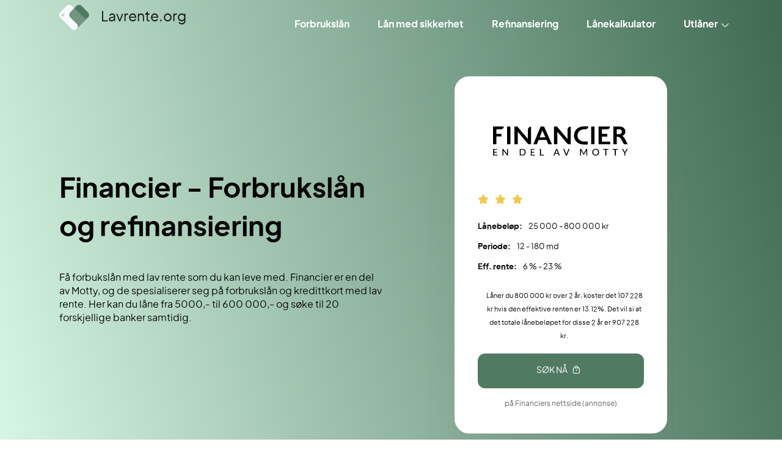

--- FILE ---
content_type: text/html; charset=UTF-8
request_url: https://lavrente.org/financier/
body_size: 23612
content:
<!doctype html><html lang="nb-NO"><head><meta charset="UTF-8"><meta name="viewport" content="width=device-width, initial-scale=1"><link rel="profile" href="https://gmpg.org/xfn/11"><link data-optimized="1" data-asynced="1" as="style" onload="this.onload=null;this.rel='stylesheet'"  rel="preload" type="text/css" href="https://lavrente.org/wp-content/litespeed/css/97ce153cbdc59aa57a8296cfd658ee63.css?ver=8ee63"><noscript><link data-optimized="1" rel="stylesheet" type="text/css" href="https://lavrente.org/wp-content/litespeed/css/97ce153cbdc59aa57a8296cfd658ee63.css?ver=8ee63"></noscript><link data-optimized="1" data-asynced="1" as="style" onload="this.onload=null;this.rel='stylesheet'"  rel="preload" type="text/css" href="https://lavrente.org/wp-content/litespeed/css/0da5705ee47bca80d922c58028e90a59.css?ver=90a59"><noscript><link data-optimized="1" rel="stylesheet" type="text/css" href="https://lavrente.org/wp-content/litespeed/css/0da5705ee47bca80d922c58028e90a59.css?ver=90a59"></noscript><link data-optimized="1" data-asynced="1" as="style" onload="this.onload=null;this.rel='stylesheet'"  rel="preload" type="text/css" href="https://lavrente.org/wp-content/litespeed/css/b931f26f9784968b2b5aad42705d6444.css?ver=d6444"><noscript><link data-optimized="1" rel="stylesheet" type="text/css" href="https://lavrente.org/wp-content/litespeed/css/b931f26f9784968b2b5aad42705d6444.css?ver=d6444"></noscript> <script type="litespeed/javascript" data-src="https://code.iconify.design/iconify-icon/1.0.3/iconify-icon.min.js"></script> <script type="litespeed/javascript">(function(html){html.className=html.className.replace(/\bno-js\b/,'js')})(document.documentElement)</script> <meta name='robots' content='index, follow, max-image-preview:large, max-snippet:-1, max-video-preview:-1' /><title>Financier - Forbrukslån eller refinansiering med lav rente her</title><meta name="description" content="Financier lar det sende søknaden din til 20 forskjellige banker samtidig, og tilbyr forbrukslån, refinansiering og lån med sikkerhet i bolig." /><link rel="canonical" href="https://lavrente.org/financier/" /><meta property="og:locale" content="nb_NO" /><meta property="og:type" content="article" /><meta property="og:title" content="Financier - Forbrukslån eller refinansiering med lav rente her" /><meta property="og:description" content="Financier lar det sende søknaden din til 20 forskjellige banker samtidig, og tilbyr forbrukslån, refinansiering og lån med sikkerhet i bolig." /><meta property="og:url" content="https://lavrente.org/financier/" /><meta property="og:site_name" content="Lavrente.org" /><meta property="article:modified_time" content="2023-06-03T11:31:51+00:00" /> <script type="application/ld+json" class="yoast-schema-graph">{"@context":"https://schema.org","@graph":[{"@type":"WebPage","@id":"https://lavrente.org/financier/","url":"https://lavrente.org/financier/","name":"Financier - Forbrukslån eller refinansiering med lav rente her","isPartOf":{"@id":"https://lavrente.org/#website"},"datePublished":"2023-05-28T08:28:28+00:00","dateModified":"2023-06-03T11:31:51+00:00","description":"Financier lar det sende søknaden din til 20 forskjellige banker samtidig, og tilbyr forbrukslån, refinansiering og lån med sikkerhet i bolig.","breadcrumb":{"@id":"https://lavrente.org/financier/#breadcrumb"},"inLanguage":"nb-NO","potentialAction":[{"@type":"ReadAction","target":["https://lavrente.org/financier/"]}]},{"@type":"BreadcrumbList","@id":"https://lavrente.org/financier/#breadcrumb","itemListElement":[{"@type":"ListItem","position":1,"name":"Home","item":"https://lavrente.org/"},{"@type":"ListItem","position":2,"name":"Financier"}]},{"@type":"WebSite","@id":"https://lavrente.org/#website","url":"https://lavrente.org/","name":"Lavrente.org","description":"Sammenlign renter","potentialAction":[{"@type":"SearchAction","target":{"@type":"EntryPoint","urlTemplate":"https://lavrente.org/?s={search_term_string}"},"query-input":{"@type":"PropertyValueSpecification","valueRequired":true,"valueName":"search_term_string"}}],"inLanguage":"nb-NO"}]}</script> <link rel="alternate" type="application/rss+xml" title="Lavrente.org &raquo; strøm" href="https://lavrente.org/feed/" /><link rel="alternate" type="application/rss+xml" title="Lavrente.org &raquo; kommentarstrøm" href="https://lavrente.org/comments/feed/" /><link rel="alternate" title="oEmbed (JSON)" type="application/json+oembed" href="https://lavrente.org/wp-json/oembed/1.0/embed?url=https%3A%2F%2Flavrente.org%2Ffinancier%2F" /><link rel="alternate" title="oEmbed (XML)" type="text/xml+oembed" href="https://lavrente.org/wp-json/oembed/1.0/embed?url=https%3A%2F%2Flavrente.org%2Ffinancier%2F&#038;format=xml" /><style id='wp-img-auto-sizes-contain-inline-css'>img:is([sizes=auto i],[sizes^="auto," i]){contain-intrinsic-size:3000px 1500px}</style><style id="litespeed-ccss">:root{--bs-blue:#0d6efd;--bs-indigo:#6610f2;--bs-purple:#6f42c1;--bs-pink:#d63384;--bs-red:#dc3545;--bs-orange:#fd7e14;--bs-yellow:#ffc107;--bs-green:#198754;--bs-teal:#20c997;--bs-cyan:#0dcaf0;--bs-white:#fff;--bs-gray:#6c757d;--bs-gray-dark:#343a40;--bs-primary:#0d6efd;--bs-secondary:#6c757d;--bs-success:#198754;--bs-info:#0dcaf0;--bs-warning:#ffc107;--bs-danger:#dc3545;--bs-light:#f8f9fa;--bs-dark:#212529;--bs-font-sans-serif:system-ui,-apple-system,"Segoe UI",Roboto,"Helvetica Neue",Arial,"Noto Sans","Liberation Sans",sans-serif,"Apple Color Emoji","Segoe UI Emoji","Segoe UI Symbol","Noto Color Emoji";--bs-font-monospace:SFMono-Regular,Menlo,Monaco,Consolas,"Liberation Mono","Courier New",monospace;--bs-gradient:linear-gradient(180deg,rgba(255,255,255,.15),rgba(255,255,255,0))}*,:after,:before{box-sizing:border-box}@media (prefers-reduced-motion:no-preference){:root{scroll-behavior:smooth}}body{margin:0;font-family:var(--bs-font-sans-serif);font-size:1rem;font-weight:400;line-height:1.5;color:#212529;background-color:#fff;-webkit-text-size-adjust:100%}h1{margin-top:0;margin-bottom:.5rem;font-weight:500;line-height:1.2}h1{font-size:calc(1.375rem + 1.5vw)}@media (min-width:1200px){h1{font-size:2.5rem}}p{margin-top:0;margin-bottom:1rem}ul{padding-left:2rem}ul{margin-top:0;margin-bottom:1rem}ul ul{margin-bottom:0}a{color:#0d6efd;text-decoration:underline}img{vertical-align:middle}button{border-radius:0}button{margin:0;font-family:inherit;font-size:inherit;line-height:inherit}button{text-transform:none}[type=button],button{-webkit-appearance:button}::-moz-focus-inner{padding:0;border-style:none}::-webkit-datetime-edit-day-field,::-webkit-datetime-edit-fields-wrapper,::-webkit-datetime-edit-hour-field,::-webkit-datetime-edit-minute,::-webkit-datetime-edit-month-field,::-webkit-datetime-edit-text,::-webkit-datetime-edit-year-field{padding:0}::-webkit-inner-spin-button{height:auto}::-webkit-search-decoration{-webkit-appearance:none}::-webkit-color-swatch-wrapper{padding:0}::file-selector-button{font:inherit}::-webkit-file-upload-button{font:inherit;-webkit-appearance:button}.container{width:100%;padding-right:var(--bs-gutter-x,.75rem);padding-left:var(--bs-gutter-x,.75rem);margin-right:auto;margin-left:auto}@media (min-width:576px){.container{max-width:540px}}@media (min-width:768px){.container{max-width:720px}}@media (min-width:992px){.container{max-width:960px}}@media (min-width:1200px){.container{max-width:1140px}}@media (min-width:1400px){.container{max-width:1320px}}.row{--bs-gutter-x:1.5rem;--bs-gutter-y:0;display:flex;flex-wrap:wrap;margin-top:calc(var(--bs-gutter-y)*-1);margin-right:calc(var(--bs-gutter-x)*-.5);margin-left:calc(var(--bs-gutter-x)*-.5)}.row>*{flex-shrink:0;width:100%;max-width:100%;padding-right:calc(var(--bs-gutter-x)*.5);padding-left:calc(var(--bs-gutter-x)*.5);margin-top:var(--bs-gutter-y)}@media (min-width:768px){.col-md-6{flex:0 0 auto;width:50%}}.collapse:not(.show){display:none}.dropdown{position:relative}.dropdown-toggle{white-space:nowrap}.dropdown-toggle:after{display:inline-block;margin-left:.255em;vertical-align:.255em;content:"";border-top:.3em solid;border-right:.3em solid transparent;border-bottom:0;border-left:.3em solid transparent}.dropdown-menu{position:absolute;z-index:1000;display:none;min-width:10rem;padding:.5rem 0;margin:0;font-size:1rem;color:#212529;text-align:left;list-style:none;background-color:#fff;background-clip:padding-box;border:1px solid rgba(0,0,0,.15);border-radius:.25rem}.dropdown-item{display:block;width:100%;padding:.25rem 1rem;clear:both;font-weight:400;color:#212529;text-align:inherit;text-decoration:none;white-space:nowrap;background-color:transparent;border:0}.dropdown-item.active{color:#fff;text-decoration:none;background-color:#0d6efd}.nav-link{display:block;padding:.5rem 1rem;color:#0d6efd;text-decoration:none}.navbar{position:relative;display:flex;flex-wrap:wrap;align-items:center;justify-content:space-between;padding-top:.5rem;padding-bottom:.5rem}.navbar>.container{display:flex;flex-wrap:inherit;align-items:center;justify-content:space-between}.navbar-brand{padding-top:.3125rem;padding-bottom:.3125rem;margin-right:1rem;font-size:1.25rem;text-decoration:none;white-space:nowrap}.navbar-nav{display:flex;flex-direction:column;padding-left:0;margin-bottom:0;list-style:none}.navbar-nav .nav-link{padding-right:0;padding-left:0}.navbar-nav .dropdown-menu{position:static}.navbar-collapse{flex-basis:100%;flex-grow:1;align-items:center}.navbar-toggler{padding:.25rem .75rem;font-size:1.25rem;line-height:1;background-color:transparent;border:1px solid transparent;border-radius:.25rem}.navbar-toggler-icon{display:inline-block;width:1.5em;height:1.5em;vertical-align:middle;background-repeat:no-repeat;background-position:center;background-size:100%}@media (min-width:992px){.navbar-expand-lg{flex-wrap:nowrap;justify-content:flex-start}.navbar-expand-lg .navbar-nav{flex-direction:row}.navbar-expand-lg .navbar-nav .dropdown-menu{position:absolute}.navbar-expand-lg .navbar-nav .nav-link{padding-right:.5rem;padding-left:.5rem}.navbar-expand-lg .navbar-collapse{display:flex!important;flex-basis:auto}.navbar-expand-lg .navbar-toggler{display:none}}.navbar-light .navbar-brand{color:rgba(0,0,0,.9)}.navbar-light .navbar-nav .nav-link{color:rgba(0,0,0,.55)}.navbar-light .navbar-nav .nav-link.active{color:rgba(0,0,0,.9)}.navbar-light .navbar-toggler{color:rgba(0,0,0,.55);border-color:rgba(0,0,0,.1)}.navbar-light .navbar-toggler-icon{background-image:url("data:image/svg+xml,%3csvg xmlns='http://www.w3.org/2000/svg' viewBox='0 0 30 30'%3e%3cpath stroke='rgba%280, 0, 0, 0.55%29' stroke-linecap='round' stroke-miterlimit='10' stroke-width='2' d='M4 7h22M4 15h22M4 23h22'/%3e%3c/svg%3e")}.align-items-center{align-items:center!important}.mb-2{margin-bottom:.5rem!important}.ms-auto{margin-left:auto!important}@media (min-width:768px){.mb-md-0{margin-bottom:0!important}}body{font-family:"plusjakartasans-regular-webfont";font-size:16px;color:#050407}a{color:#517a63;text-decoration:none}.navbar .navbar-collapse{display:block}.navbar .collapse:not(.show){display:none}h1{font-family:"plusjakartasans-bold-webfont";color:#050407}p{font-family:"plusjakartasans-regular-webfont";font-size:16px;color:#050407;line-height:22.4px;word-break:keep-all!}[class^=icon-]{font-family:"icomoon";speak:never;font-style:normal;font-weight:400;font-variant:normal;text-transform:none;line-height:1;-webkit-font-smoothing:antialiased;-moz-osx-font-smoothing:grayscale;font-size:25px}.icon-cards:before{content:"\e906"}.icon-Star:before{content:"\e913";color:#f2c94c;font-size:22px}.icon-lock:before{content:"ffff";color:#f8fbfe}.container{max-width:1110px}.header-section{position:fixed;z-index:9;width:100%;background:#fff}.navbar-light .navbar-nav .nav-link,.navbar-light .navbar-nav .nav-link.active{color:#fff}.navbar-expand-lg .navbar-nav .mega-menu .dropdown-menu:before{content:"";position:absolute;width:100%;height:100%;left:-99%;top:0;background:#f5f5f5;z-index:-1;border-bottom:none}.navbar-expand-lg .navbar-nav .mega-menu .dropdown-menu:after{content:"";position:absolute;width:100%;height:100%;right:-99%;top:0;background:#f5f5f5;z-index:-1}.banner-section{padding:125px 0}.header-section .navbar-expand-lg .navbar-collapse{justify-content:end}.header-section .mega-menu{position:static}.navbar-expand-lg .navbar-nav .mega-menu .dropdown-menu li{width:25%;float:left}img.sticky-logo{display:none}.header-section{box-shadow:0px 143px 65px rgb(136 136 136/5%),0px 55.0815px 20.7037px rgb(136 136 136/3%),0px 11.6519px 5.2963px rgb(136 136 136/2%)}.header-section .dropdown-item.active{color:#050407;background:0 0}.navbar{margin:0;padding:8px 0;background:0 0!important;position:relative!important}.navbar p a{display:flex;align-items:center;padding:0}.navbar-light .navbar-brand img{padding:0 18px 0 0}.navbar-brand{font-size:23px}.header-section .dropdown-item{font-family:"plusjakartasans-bold-webfont";padding:13px 1rem;word-wrap:break-word;display:flex;align-items:center;color:#050407;background:0 0}.header-section .dropdown-item span{padding:0 6px 0 0}.header-section .navbar-light .navbar-nav .nav-link{font-family:"plusjakartasans-bold-webfont"}.header-section .navbar-light .navbar-nav .nav-link{color:#151933}.navbar-expand-lg .navbar-nav .dropdown-menu{position:absolute;width:100%;margin:0 auto;border:none;border-radius:0;top:90%;left:50%;transform:translate(-50%);padding:42px 21%;background:#f5f5f5}.header-section .nav-link{padding:1rem}.header-section .navbar-light .navbar-nav .mega-menu .nav-link:after{content:"fffe";font-family:"icomoon";position:absolute;top:50%;transform:translateY(-50%);border:none}.header-section .navbar-light .navbar-nav .nav-link:after{color:#050407}.no-sticky-logo{display:none}img.sticky-logo{display:block}.col-33 span{padding:0 4px;opacity:.6;font-size:12px;color:#050407}.col-33 a span{opacity:1}.rating{text-align:center;padding:12px 0}ul.txt{display:flex;justify-content:space-between}.col-33{width:215px;text-align:center}.col-33 a{background:#517a63;display:flex;align-items:center;justify-content:center;padding:16px 0;border-radius:12px;color:#fff;text-decoration:none;margin:0 0 10px;font-size:14px}ul.txt li span{font-family:"plusjakartasans-bold-webfont";font-size:14px}.header-section .dropdown-toggle:after{content:none}p.schema-faq-answer{padding-bottom:26px;margin:0;display:none}.img-div img{max-width:100%}@media only screen and (min-width:768px){.navbar-expand-lg .navbar-nav .mega-menu .dropdown-menu{padding:42px 0;max-width:1110px}}@media only screen and (min-width:768px){.navbar-expand-lg .navbar-nav .mega-menu .dropdown-menu{padding:42px 0;max-width:1110px}}@media only screen and (max-width:1199px){.container{max-width:100%}.navbar-expand-lg .navbar-nav .mega-menu .dropdown-menu{padding:25px 0}}@media only screen and (max-width:990px){.header-section .dropdown-item{font-size:14px}.header-section .navbar-light .navbar-nav .nav-link{padding:8px 22px}.header-section ul li{margin:0;padding:0}}@media only screen and (max-width:990px){.navbar{padding:0}.navbar-expand-lg .navbar-nav .mega-menu .dropdown-menu li{width:100%!important;float:none!important}img{max-width:100%}.header-section .mega-menu{position:relative}#main-menu{background:#fff}.header-section .container{padding:0}.header-section .navbar-light .navbar-nav .nav-link.active{color:#050407}.header-section .navbar-light .navbar-brand{padding-left:15px;padding-top:5px}.header-section .navbar-light .navbar-toggler{margin-right:15px;border:none;position:absolute;right:0;top:0}.navbar-expand-lg .navbar-nav .mega-menu .dropdown-menu{position:static;left:0;transform:none}.line{height:3px;background:#000;margin:9px 0;width:34px}.header-section .navbar-light .navbar-toggler-icon{background-image:none}ul.txt li span{display:block}.col-33{width:100%}.header-section{position:absolute;background:#fff;padding:6px 0}p.schema-faq-answer{padding-bottom:0}.header-section .dropdown-item{padding:13px 40px}.header-section .mega-menu{position:relative}.header-section ul li{position:relative}.header-section{position:static}.navbar-expand-lg .navbar-nav .mega-menu .dropdown-menu:after{content:none}}@media only screen and (max-width:480px){.header-section .navbar-light .navbar-nav .mega-menu .nav-link:after{right:25px}}img{max-width:100%}#menu-main .dropdown-menu{min-width:13rem}.value-text ul.txt li{font-size:14px;margin:0 0 10px}.value-text ul.txt li span{margin-right:10px}.card-div .rating .icon-Star:before{font-size:18px}.card-div .rating .icon-Star{margin-right:10px}.card-div .rating{padding:0;margin:10px 0 0}body .value-text ul.txt{padding:0;margin:17px 0 25px}.card-div .btn-hover-create{font-size:14px}body .circle-section{font-size:14px;color:#000;opacity:1}[class^=icon-]{font-family:'icomoon'!important;speak:never;font-style:normal;font-weight:400;font-variant:normal;text-transform:none;line-height:1;letter-spacing:0;-webkit-font-feature-settings:"liga";-moz-font-feature-settings:"liga=1";-moz-font-feature-settings:"liga";-ms-font-feature-settings:"liga" 1;font-feature-settings:"liga";-webkit-font-variant-ligatures:discretionary-ligatures;font-variant-ligatures:discretionary-ligatures;-webkit-font-smoothing:antialiased;-moz-osx-font-smoothing:grayscale}.banner-section{padding-top:134px;background:linear-gradient(256.24deg,#416c54 1.5%,#e1ffee 104.7%);padding-bottom:80px}.banner-section h1{padding:0 0 15px;margin:0}.card-div{text-align:center;background:#fff;border-radius:24px;box-shadow:0px 143px 65px rgb(136 136 136/5%),0px 55.0815px 20.7037px rgb(136 136 136/3%),0px 11.6519px 5.2963px rgb(136 136 136/2%);width:348px;margin:auto;padding:36px 38px}.value-text ul.txt{list-style:none;padding:0 0 10px;margin:0;display:block;text-align:left}.card-div .rating{text-align:left}.card-div .col-33 a{display:flex;flex-direction:row-reverse}.card-div .col-33 a .icon-lock{font-size:13px}.card-div .col-33{width:100%}.navul ul{list-style:none;padding:0;margin:0;display:flex;align-items:center;justify-content:space-between}.navul ul li a{font-size:16px;color:#151933;padding:24px 0;display:block;font-weight:600}.kart-section{background:#fafbfd;padding:100px 0}.page-template-singlecard-page .header-section{box-shadow:none;background:0 0}.page-template-singlecard-page .header-section .navbar-light .navbar-nav .nav-link{color:#fff}.page-template-singlecard-page .header-section .navbar-light .navbar-nav .nav-link:after{color:#fff}@media only screen and (max-width:767px){.page-template-singlecard-page .header-section .navbar-light .navbar-nav .nav-link{color:#000}.kart-section{padding:30px 0}.navul{overflow-y:hidden}.navul ul{width:1000px}}ul{box-sizing:border-box}:root{--wp--preset--font-size--normal:16px;--wp--preset--font-size--huge:42px}body{--wp--preset--color--black:#000;--wp--preset--color--cyan-bluish-gray:#abb8c3;--wp--preset--color--white:#fff;--wp--preset--color--pale-pink:#f78da7;--wp--preset--color--vivid-red:#cf2e2e;--wp--preset--color--luminous-vivid-orange:#ff6900;--wp--preset--color--luminous-vivid-amber:#fcb900;--wp--preset--color--light-green-cyan:#7bdcb5;--wp--preset--color--vivid-green-cyan:#00d084;--wp--preset--color--pale-cyan-blue:#8ed1fc;--wp--preset--color--vivid-cyan-blue:#0693e3;--wp--preset--color--vivid-purple:#9b51e0;--wp--preset--gradient--vivid-cyan-blue-to-vivid-purple:linear-gradient(135deg,rgba(6,147,227,1) 0%,#9b51e0 100%);--wp--preset--gradient--light-green-cyan-to-vivid-green-cyan:linear-gradient(135deg,#7adcb4 0%,#00d082 100%);--wp--preset--gradient--luminous-vivid-amber-to-luminous-vivid-orange:linear-gradient(135deg,rgba(252,185,0,1) 0%,rgba(255,105,0,1) 100%);--wp--preset--gradient--luminous-vivid-orange-to-vivid-red:linear-gradient(135deg,rgba(255,105,0,1) 0%,#cf2e2e 100%);--wp--preset--gradient--very-light-gray-to-cyan-bluish-gray:linear-gradient(135deg,#eee 0%,#a9b8c3 100%);--wp--preset--gradient--cool-to-warm-spectrum:linear-gradient(135deg,#4aeadc 0%,#9778d1 20%,#cf2aba 40%,#ee2c82 60%,#fb6962 80%,#fef84c 100%);--wp--preset--gradient--blush-light-purple:linear-gradient(135deg,#ffceec 0%,#9896f0 100%);--wp--preset--gradient--blush-bordeaux:linear-gradient(135deg,#fecda5 0%,#fe2d2d 50%,#6b003e 100%);--wp--preset--gradient--luminous-dusk:linear-gradient(135deg,#ffcb70 0%,#c751c0 50%,#4158d0 100%);--wp--preset--gradient--pale-ocean:linear-gradient(135deg,#fff5cb 0%,#b6e3d4 50%,#33a7b5 100%);--wp--preset--gradient--electric-grass:linear-gradient(135deg,#caf880 0%,#71ce7e 100%);--wp--preset--gradient--midnight:linear-gradient(135deg,#020381 0%,#2874fc 100%);--wp--preset--duotone--dark-grayscale:url('#wp-duotone-dark-grayscale');--wp--preset--duotone--grayscale:url('#wp-duotone-grayscale');--wp--preset--duotone--purple-yellow:url('#wp-duotone-purple-yellow');--wp--preset--duotone--blue-red:url('#wp-duotone-blue-red');--wp--preset--duotone--midnight:url('#wp-duotone-midnight');--wp--preset--duotone--magenta-yellow:url('#wp-duotone-magenta-yellow');--wp--preset--duotone--purple-green:url('#wp-duotone-purple-green');--wp--preset--duotone--blue-orange:url('#wp-duotone-blue-orange');--wp--preset--font-size--small:13px;--wp--preset--font-size--medium:20px;--wp--preset--font-size--large:36px;--wp--preset--font-size--x-large:42px;--wp--preset--spacing--20:.44rem;--wp--preset--spacing--30:.67rem;--wp--preset--spacing--40:1rem;--wp--preset--spacing--50:1.5rem;--wp--preset--spacing--60:2.25rem;--wp--preset--spacing--70:3.38rem;--wp--preset--spacing--80:5.06rem;--wp--preset--shadow--natural:6px 6px 9px rgba(0,0,0,.2);--wp--preset--shadow--deep:12px 12px 50px rgba(0,0,0,.4);--wp--preset--shadow--sharp:6px 6px 0px rgba(0,0,0,.2);--wp--preset--shadow--outlined:6px 6px 0px -3px rgba(255,255,255,1),6px 6px rgba(0,0,0,1);--wp--preset--shadow--crisp:6px 6px 0px rgba(0,0,0,1)}html{line-height:1.15;-webkit-text-size-adjust:100%}body{margin:0;height:100%}h1{font-size:2em;margin:.67em 0}a{background-color:transparent}img{border-style:none}button{font-family:inherit;font-size:100%;line-height:1.15;margin:0}button{overflow:visible}button{text-transform:none}[type=button],button{-webkit-appearance:button}[type=button]::-moz-focus-inner,button::-moz-focus-inner{border-style:none;padding:0}[type=button]:-moz-focusring,button:-moz-focusring{outline:1px dotted ButtonText}::-webkit-file-upload-button{-webkit-appearance:button;font:inherit}.navbar-collapse:after,.navbar-collapse:before,.navbar:after,.navbar:before{content:"";display:inline!important}body,button{margin:0;padding:0;font-family:Inter,sans-serif;font-size:16px;font-size:1rem;font-weight:400;background-repeat:no-repeat;-webkit-font-smoothing:antialiased;-moz-osx-font-smoothing:grayscale;line-height:1.8;color:#444}h1{color:#000;clear:both;line-height:1.4}h1:first-child{padding-top:0}h1{padding-top:.625em}h1{font-size:36px;font-size:2.25rem;font-weight:700}p{margin:0 0 1.5em;padding:0}button{font-family:Montserrat,sans-serif;display:inline;width:auto;padding:12px 25px;text-align:center;white-space:nowrap;text-transform:uppercase;font-weight:600;letter-spacing:1px;font-size:12px;color:#444;border:2px solid rgba(68,68,68,.19);background-image:none}ul{margin:0 0 1.5em 1em;padding:0}ul{list-style:disc}li>ul{margin-bottom:0;margin-left:1.5em}a{text-decoration:none;color:#0bb4aa}.navbar{position:relative;z-index:200;color:#fff;background:#101010;padding:18px 0}.navbar:after,.navbar:before{content:"";display:table}.navbar:after{clear:both}.navbar a{color:inherit}.navbar-nav{-js-display:flex;display:flex;font-weight:400;flex-wrap:wrap;justify-content:flex-end}.navbar-nav>li{margin:0 .9375em}.navbar-nav>li>ul:before{content:'';position:absolute;bottom:100%;left:50%;margin-left:-8px;width:0;height:0;border-bottom:8px solid #0bb4aa;border-right:8px solid transparent;border-left:8px solid transparent}.navbar-nav>li.current-menu-parent>a{border-bottom:1px solid rgba(255,255,255,.3)}.navbar-nav a{padding:.3125em 0 .1875em;font-family:Montserrat,sans-serif;font-weight:500;border-bottom:1px solid transparent}.inspiro--with-page-nav .navbar-nav>li:last-child{margin-right:0}html{box-sizing:border-box}body,html{margin:0;padding:0;overflow-x:hidden}*,:after,:before{box-sizing:inherit}body{background:#fff}img{height:auto;max-width:100%}@media (min-width:64.0625em){.navbar-nav ul{left:50%;width:220px;margin-top:15px;border-top:2px solid #0bb4aa;background:#101010;transform:translate(-50%,0)}.navbar-nav ul li{border-top:1px solid rgba(255,255,255,.07)}.navbar-nav ul li.current-menu-item a,.navbar-nav ul li.current_page_item a{border-bottom:none;color:#fff}.navbar-nav ul a{color:#b0b0b0;padding:8px 15px;border-bottom:none}}@media screen and (max-width:64em){.navbar-collapse{display:none}.navbar-nav{float:none}.navbar-nav>li.current-menu-parent>a{color:#0bb4aa}.navbar-nav li{display:block;position:relative;float:none;margin:10px 0;padding:0 0 5px;border-bottom:1px solid rgba(255,255,255,.1)}.navbar-nav li a{border:none!important;padding:4px 0;margin:7px 0;color:#fff;font-weight:600;text-transform:uppercase}.navbar-nav li li a{color:#ccc}.navbar-nav ul:before{display:none}.navbar-nav ul li{border:none;padding:0;margin:7px 0}.navbar-nav ul li a{text-transform:none;font-weight:400;font-size:14px}.current-menu-item a,.current-menu-parent a,.current_page_item a{border-bottom:none}}body,button{font-family:'Inter',sans-serif;font-weight:400}@media screen and (min-width:782px){body,button{font-size:16px;line-height:1.8}}h1{font-weight:700;line-height:1.4}.navbar-nav a{font-family:'Montserrat',sans-serif;font-weight:500;line-height:1.8}@media screen and (min-width:782px){.navbar-nav a{font-size:16px}}@media screen and (max-width:64em){.navbar-nav li a{font-family:'Montserrat',sans-serif;font-size:16px;font-weight:600;text-transform:uppercase;line-height:1.8}}body{font-family:"plusjakartasans-regular-webfont";font-size:16px;color:#050407}a{color:#517a63;text-decoration:none}.navbar .navbar-collapse{display:block}.navbar .collapse:not(.show){display:none}h1{font-family:"plusjakartasans-bold-webfont";color:#050407}p{font-family:"plusjakartasans-regular-webfont";font-size:16px;color:#050407;line-height:22.4px;word-break:keep-all!}[class^=icon-]{font-family:"icomoon";speak:never;font-style:normal;font-weight:400;font-variant:normal;text-transform:none;line-height:1;-webkit-font-smoothing:antialiased;-moz-osx-font-smoothing:grayscale;font-size:25px}.icon-cards:before{content:"\e906"}.icon-Star:before{content:"\e913";color:#f2c94c;font-size:22px}.icon-lock:before{content:"ffff";color:#f8fbfe}.container{max-width:1110px}.header-section{position:fixed;z-index:9;width:100%;background:#fff}.navbar-light .navbar-nav .nav-link,.navbar-light .navbar-nav .nav-link.active{color:#fff}.navbar-expand-lg .navbar-nav .mega-menu .dropdown-menu:before{content:"";position:absolute;width:100%;height:100%;left:-99%;top:0;background:#f5f5f5;z-index:-1;border-bottom:none}.navbar-expand-lg .navbar-nav .mega-menu .dropdown-menu:after{content:"";position:absolute;width:100%;height:100%;right:-99%;top:0;background:#f5f5f5;z-index:-1}.banner-section{padding:125px 0}.header-section .navbar-expand-lg .navbar-collapse{justify-content:end}.header-section .mega-menu{position:static}.navbar-expand-lg .navbar-nav .mega-menu .dropdown-menu li{width:25%;float:left}img.sticky-logo{display:none}.header-section{box-shadow:0px 143px 65px rgb(136 136 136/5%),0px 55.0815px 20.7037px rgb(136 136 136/3%),0px 11.6519px 5.2963px rgb(136 136 136/2%)}.header-section .dropdown-item.active{color:#050407;background:0 0}.navbar{margin:0;padding:8px 0;background:0 0!important;position:relative!important}.navbar p a{display:flex;align-items:center;padding:0}.navbar-light .navbar-brand img{padding:0 18px 0 0}.navbar-brand{font-size:23px}.header-section .dropdown-item{font-family:"plusjakartasans-bold-webfont";padding:13px 1rem;word-wrap:break-word;display:flex;align-items:center;color:#050407;background:0 0}.header-section .dropdown-item span{padding:0 6px 0 0}.header-section .navbar-light .navbar-nav .nav-link{font-family:"plusjakartasans-bold-webfont"}.header-section .navbar-light .navbar-nav .nav-link{color:#151933}.navbar-expand-lg .navbar-nav .dropdown-menu{position:absolute;width:100%;margin:0 auto;border:none;border-radius:0;top:90%;left:50%;transform:translate(-50%);padding:42px 21%;background:#f5f5f5}.header-section .nav-link{padding:1rem}.header-section .navbar-light .navbar-nav .mega-menu .nav-link:after{content:"fffe";font-family:"icomoon";position:absolute;top:50%;transform:translateY(-50%);border:none}.header-section .navbar-light .navbar-nav .nav-link:after{color:#050407}.no-sticky-logo{display:none}img.sticky-logo{display:block}.col-33 span{padding:0 4px;opacity:.6;font-size:12px;color:#050407}.col-33 a span{opacity:1}.rating{text-align:center;padding:12px 0}ul.txt{display:flex;justify-content:space-between}.col-33{width:215px;text-align:center}.col-33 a{background:#517a63;display:flex;align-items:center;justify-content:center;padding:16px 0;border-radius:12px;color:#fff;text-decoration:none;margin:0 0 10px;font-size:14px}ul.txt li span{font-family:"plusjakartasans-bold-webfont";font-size:14px}.header-section .dropdown-toggle:after{content:none}p.schema-faq-answer{padding-bottom:26px;margin:0;display:none}.img-div img{max-width:100%}@media only screen and (min-width:768px){.navbar-expand-lg .navbar-nav .mega-menu .dropdown-menu{padding:42px 0;max-width:1110px}}@media only screen and (min-width:768px){.navbar-expand-lg .navbar-nav .mega-menu .dropdown-menu{padding:42px 0;max-width:1110px}}@media only screen and (max-width:1199px){.container{max-width:100%}.navbar-expand-lg .navbar-nav .mega-menu .dropdown-menu{padding:25px 0}}@media only screen and (max-width:990px){.header-section .dropdown-item{font-size:14px}.header-section .navbar-light .navbar-nav .nav-link{padding:8px 22px}.header-section ul li{margin:0;padding:0}}@media only screen and (max-width:990px){.navbar{padding:0}.navbar-expand-lg .navbar-nav .mega-menu .dropdown-menu li{width:100%!important;float:none!important}img{max-width:100%}.header-section .mega-menu{position:relative}#main-menu{background:#fff}.header-section .container{padding:0}.header-section .navbar-light .navbar-nav .nav-link.active{color:#050407}.header-section .navbar-light .navbar-brand{padding-left:15px;padding-top:5px}.header-section .navbar-light .navbar-toggler{margin-right:15px;border:none;position:absolute;right:0;top:0}.navbar-expand-lg .navbar-nav .mega-menu .dropdown-menu{position:static;left:0;transform:none}.line{height:3px;background:#000;margin:9px 0;width:34px}.header-section .navbar-light .navbar-toggler-icon{background-image:none}ul.txt li span{display:block}.col-33{width:100%}.header-section{position:absolute;background:#fff;padding:6px 0}p.schema-faq-answer{padding-bottom:0}.header-section .dropdown-item{padding:13px 40px}.header-section .mega-menu{position:relative}.header-section ul li{position:relative}.header-section{position:static}.navbar-expand-lg .navbar-nav .mega-menu .dropdown-menu:after{content:none}}@media only screen and (max-width:480px){.header-section .navbar-light .navbar-nav .mega-menu .nav-link:after{right:25px}}.txt span{font-size:13px!important}.txt li{font-size:13px!important}</style><script type="litespeed/javascript">!function(a){"use strict";var b=function(b,c,d){function e(a){return h.body?a():void setTimeout(function(){e(a)})}function f(){i.addEventListener&&i.removeEventListener("load",f),i.media=d||"all"}var g,h=a.document,i=h.createElement("link");if(c)g=c;else{var j=(h.body||h.getElementsByTagName("head")[0]).childNodes;g=j[j.length-1]}var k=h.styleSheets;i.rel="stylesheet",i.href=b,i.media="only x",e(function(){g.parentNode.insertBefore(i,c?g:g.nextSibling)});var l=function(a){for(var b=i.href,c=k.length;c--;)if(k[c].href===b)return a();setTimeout(function(){l(a)})};return i.addEventListener&&i.addEventListener("load",f),i.onloadcssdefined=l,l(f),i};"undefined"!=typeof exports?exports.loadCSS=b:a.loadCSS=b}("undefined"!=typeof global?global:this);!function(a){if(a.loadCSS){var b=loadCSS.relpreload={};if(b.support=function(){try{return a.document.createElement("link").relList.supports("preload")}catch(b){return!1}},b.poly=function(){for(var b=a.document.getElementsByTagName("link"),c=0;c<b.length;c++){var d=b[c];"preload"===d.rel&&"style"===d.getAttribute("as")&&(a.loadCSS(d.href,d,d.getAttribute("media")),d.rel=null)}},!b.support()){b.poly();var c=a.setInterval(b.poly,300);a.addEventListener&&a.addEventListener("load",function(){b.poly(),a.clearInterval(c)}),a.attachEvent&&a.attachEvent("onload",function(){a.clearInterval(c)})}}}(this);</script> <link data-optimized="1" data-asynced="1" as="style" onload="this.onload=null;this.rel='stylesheet'"  rel='preload' id='wp-block-library-css' href='https://lavrente.org/wp-content/litespeed/css/5ee5b36d8184543df84c401748edaca9.css?ver=181a4' media='all' /><noscript><link data-optimized="1" rel='stylesheet' href='https://lavrente.org/wp-content/litespeed/css/5ee5b36d8184543df84c401748edaca9.css?ver=181a4' media='all' /></noscript><style id='global-styles-inline-css'>:root{--wp--preset--aspect-ratio--square:1;--wp--preset--aspect-ratio--4-3:4/3;--wp--preset--aspect-ratio--3-4:3/4;--wp--preset--aspect-ratio--3-2:3/2;--wp--preset--aspect-ratio--2-3:2/3;--wp--preset--aspect-ratio--16-9:16/9;--wp--preset--aspect-ratio--9-16:9/16;--wp--preset--color--black:#000000;--wp--preset--color--cyan-bluish-gray:#abb8c3;--wp--preset--color--white:#ffffff;--wp--preset--color--pale-pink:#f78da7;--wp--preset--color--vivid-red:#cf2e2e;--wp--preset--color--luminous-vivid-orange:#ff6900;--wp--preset--color--luminous-vivid-amber:#fcb900;--wp--preset--color--light-green-cyan:#7bdcb5;--wp--preset--color--vivid-green-cyan:#00d084;--wp--preset--color--pale-cyan-blue:#8ed1fc;--wp--preset--color--vivid-cyan-blue:#0693e3;--wp--preset--color--vivid-purple:#9b51e0;--wp--preset--color--primary:#101010;--wp--preset--color--secondary:#0bb4aa;--wp--preset--color--header-footer:#101010;--wp--preset--color--tertiary:#6C6C77;--wp--preset--color--lightgrey:#D9D9D9;--wp--preset--color--foreground:#000;--wp--preset--color--background:#f9fafd;--wp--preset--color--light-background:#ffffff;--wp--preset--gradient--vivid-cyan-blue-to-vivid-purple:linear-gradient(135deg,rgb(6,147,227) 0%,rgb(155,81,224) 100%);--wp--preset--gradient--light-green-cyan-to-vivid-green-cyan:linear-gradient(135deg,rgb(122,220,180) 0%,rgb(0,208,130) 100%);--wp--preset--gradient--luminous-vivid-amber-to-luminous-vivid-orange:linear-gradient(135deg,rgb(252,185,0) 0%,rgb(255,105,0) 100%);--wp--preset--gradient--luminous-vivid-orange-to-vivid-red:linear-gradient(135deg,rgb(255,105,0) 0%,rgb(207,46,46) 100%);--wp--preset--gradient--very-light-gray-to-cyan-bluish-gray:linear-gradient(135deg,rgb(238,238,238) 0%,rgb(169,184,195) 100%);--wp--preset--gradient--cool-to-warm-spectrum:linear-gradient(135deg,rgb(74,234,220) 0%,rgb(151,120,209) 20%,rgb(207,42,186) 40%,rgb(238,44,130) 60%,rgb(251,105,98) 80%,rgb(254,248,76) 100%);--wp--preset--gradient--blush-light-purple:linear-gradient(135deg,rgb(255,206,236) 0%,rgb(152,150,240) 100%);--wp--preset--gradient--blush-bordeaux:linear-gradient(135deg,rgb(254,205,165) 0%,rgb(254,45,45) 50%,rgb(107,0,62) 100%);--wp--preset--gradient--luminous-dusk:linear-gradient(135deg,rgb(255,203,112) 0%,rgb(199,81,192) 50%,rgb(65,88,208) 100%);--wp--preset--gradient--pale-ocean:linear-gradient(135deg,rgb(255,245,203) 0%,rgb(182,227,212) 50%,rgb(51,167,181) 100%);--wp--preset--gradient--electric-grass:linear-gradient(135deg,rgb(202,248,128) 0%,rgb(113,206,126) 100%);--wp--preset--gradient--midnight:linear-gradient(135deg,rgb(2,3,129) 0%,rgb(40,116,252) 100%);--wp--preset--gradient--black-primary:linear-gradient(180deg, var(--wp--preset--color--secondary) 0%, var(--wp--preset--color--secondary) 73%, var(--wp--preset--color--background) 73%, var(--wp--preset--color--background) 100%);--wp--preset--gradient--black-secondary:linear-gradient(135deg,rgba(0,0,0,1) 50%,var(--wp--preset--color--tertiary) 100%);--wp--preset--font-size--small:clamp(14px, 0.875rem + ((1vw - 3.2px) * 0.177), 16px);--wp--preset--font-size--medium:clamp(16px, 1rem + ((1vw - 3.2px) * 0.354), 20px);--wp--preset--font-size--large:clamp(22px, 1.375rem + ((1vw - 3.2px) * 1.239), 36px);--wp--preset--font-size--x-large:clamp(30px, 1.875rem + ((1vw - 3.2px) * 1.77), 50px);--wp--preset--font-size--x-small:clamp(14px, 0.875rem + ((1vw - 3.2px) * 1), 14px);--wp--preset--font-size--max-36:clamp(24px, 1.5rem + ((1vw - 3.2px) * 1.062), 36px);--wp--preset--font-size--max-48:clamp(26px, 1.625rem + ((1vw - 3.2px) * 1.947), 48px);--wp--preset--font-size--max-60:clamp(30px, 1.875rem + ((1vw - 3.2px) * 2.655), 60px);--wp--preset--font-size--max-72:clamp(38px, 2.375rem + ((1vw - 3.2px) * 3.009), 72px);--wp--preset--spacing--20:0.44rem;--wp--preset--spacing--30:0.67rem;--wp--preset--spacing--40:1rem;--wp--preset--spacing--50:1.5rem;--wp--preset--spacing--60:2.25rem;--wp--preset--spacing--70:3.38rem;--wp--preset--spacing--80:5.06rem;--wp--preset--spacing--x-small:20px;--wp--preset--spacing--small:40px;--wp--preset--spacing--medium:60px;--wp--preset--spacing--large:80px;--wp--preset--spacing--x-large:100px;--wp--preset--shadow--natural:6px 6px 9px rgba(0, 0, 0, 0.2);--wp--preset--shadow--deep:12px 12px 50px rgba(0, 0, 0, 0.4);--wp--preset--shadow--sharp:6px 6px 0px rgba(0, 0, 0, 0.2);--wp--preset--shadow--outlined:6px 6px 0px -3px rgb(255, 255, 255), 6px 6px rgb(0, 0, 0);--wp--preset--shadow--crisp:6px 6px 0px rgb(0, 0, 0);--wp--custom--font-weight--black:900;--wp--custom--font-weight--bold:700;--wp--custom--font-weight--extra-bold:800;--wp--custom--font-weight--light:300;--wp--custom--font-weight--medium:500;--wp--custom--font-weight--regular:400;--wp--custom--font-weight--semi-bold:600;--wp--custom--line-height--body:1.75;--wp--custom--line-height--heading:1.1;--wp--custom--line-height--medium:1.5;--wp--custom--line-height--one:1;--wp--custom--spacing--outer:30px}:root{--wp--style--global--content-size:1200px;--wp--style--global--wide-size:1450px}:where(body){margin:0}.wp-site-blocks{padding-top:var(--wp--style--root--padding-top);padding-bottom:var(--wp--style--root--padding-bottom)}.has-global-padding{padding-right:var(--wp--style--root--padding-right);padding-left:var(--wp--style--root--padding-left)}.has-global-padding>.alignfull{margin-right:calc(var(--wp--style--root--padding-right) * -1);margin-left:calc(var(--wp--style--root--padding-left) * -1)}.has-global-padding :where(:not(.alignfull.is-layout-flow)>.has-global-padding:not(.wp-block-block,.alignfull)){padding-right:0;padding-left:0}.has-global-padding :where(:not(.alignfull.is-layout-flow)>.has-global-padding:not(.wp-block-block,.alignfull))>.alignfull{margin-left:0;margin-right:0}.wp-site-blocks>.alignleft{float:left;margin-right:2em}.wp-site-blocks>.alignright{float:right;margin-left:2em}.wp-site-blocks>.aligncenter{justify-content:center;margin-left:auto;margin-right:auto}:where(.wp-site-blocks)>*{margin-block-start:20px;margin-block-end:0}:where(.wp-site-blocks)>:first-child{margin-block-start:0}:where(.wp-site-blocks)>:last-child{margin-block-end:0}:root{--wp--style--block-gap:20px}:root :where(.is-layout-flow)>:first-child{margin-block-start:0}:root :where(.is-layout-flow)>:last-child{margin-block-end:0}:root :where(.is-layout-flow)>*{margin-block-start:20px;margin-block-end:0}:root :where(.is-layout-constrained)>:first-child{margin-block-start:0}:root :where(.is-layout-constrained)>:last-child{margin-block-end:0}:root :where(.is-layout-constrained)>*{margin-block-start:20px;margin-block-end:0}:root :where(.is-layout-flex){gap:20px}:root :where(.is-layout-grid){gap:20px}.is-layout-flow>.alignleft{float:left;margin-inline-start:0;margin-inline-end:2em}.is-layout-flow>.alignright{float:right;margin-inline-start:2em;margin-inline-end:0}.is-layout-flow>.aligncenter{margin-left:auto!important;margin-right:auto!important}.is-layout-constrained>.alignleft{float:left;margin-inline-start:0;margin-inline-end:2em}.is-layout-constrained>.alignright{float:right;margin-inline-start:2em;margin-inline-end:0}.is-layout-constrained>.aligncenter{margin-left:auto!important;margin-right:auto!important}.is-layout-constrained>:where(:not(.alignleft):not(.alignright):not(.alignfull)){max-width:var(--wp--style--global--content-size);margin-left:auto!important;margin-right:auto!important}.is-layout-constrained>.alignwide{max-width:var(--wp--style--global--wide-size)}body .is-layout-flex{display:flex}.is-layout-flex{flex-wrap:wrap;align-items:center}.is-layout-flex>:is(*,div){margin:0}body .is-layout-grid{display:grid}.is-layout-grid>:is(*,div){margin:0}body{font-size:var(--wp--preset--font-size--small);font-weight:var(--wp--custom--font-weight--regular);line-height:var(--wp--custom--line-height--body);--wp--style--root--padding-top:0px;--wp--style--root--padding-right:0px;--wp--style--root--padding-bottom:0px;--wp--style--root--padding-left:0px}a:where(:not(.wp-element-button)){color:var(--wp--preset--color--primary);text-decoration:underline}:root :where(.wp-element-button,.wp-block-button__link){background-color:#32373c;border-radius:0;border-width:0;color:#fff;font-family:inherit;font-size:inherit;font-style:inherit;font-weight:inherit;letter-spacing:inherit;line-height:inherit;padding-top:10px;padding-right:25px;padding-bottom:10px;padding-left:25px;text-decoration:none;text-transform:inherit}.has-black-color{color:var(--wp--preset--color--black)!important}.has-cyan-bluish-gray-color{color:var(--wp--preset--color--cyan-bluish-gray)!important}.has-white-color{color:var(--wp--preset--color--white)!important}.has-pale-pink-color{color:var(--wp--preset--color--pale-pink)!important}.has-vivid-red-color{color:var(--wp--preset--color--vivid-red)!important}.has-luminous-vivid-orange-color{color:var(--wp--preset--color--luminous-vivid-orange)!important}.has-luminous-vivid-amber-color{color:var(--wp--preset--color--luminous-vivid-amber)!important}.has-light-green-cyan-color{color:var(--wp--preset--color--light-green-cyan)!important}.has-vivid-green-cyan-color{color:var(--wp--preset--color--vivid-green-cyan)!important}.has-pale-cyan-blue-color{color:var(--wp--preset--color--pale-cyan-blue)!important}.has-vivid-cyan-blue-color{color:var(--wp--preset--color--vivid-cyan-blue)!important}.has-vivid-purple-color{color:var(--wp--preset--color--vivid-purple)!important}.has-primary-color{color:var(--wp--preset--color--primary)!important}.has-secondary-color{color:var(--wp--preset--color--secondary)!important}.has-header-footer-color{color:var(--wp--preset--color--header-footer)!important}.has-tertiary-color{color:var(--wp--preset--color--tertiary)!important}.has-lightgrey-color{color:var(--wp--preset--color--lightgrey)!important}.has-foreground-color{color:var(--wp--preset--color--foreground)!important}.has-background-color{color:var(--wp--preset--color--background)!important}.has-light-background-color{color:var(--wp--preset--color--light-background)!important}.has-black-background-color{background-color:var(--wp--preset--color--black)!important}.has-cyan-bluish-gray-background-color{background-color:var(--wp--preset--color--cyan-bluish-gray)!important}.has-white-background-color{background-color:var(--wp--preset--color--white)!important}.has-pale-pink-background-color{background-color:var(--wp--preset--color--pale-pink)!important}.has-vivid-red-background-color{background-color:var(--wp--preset--color--vivid-red)!important}.has-luminous-vivid-orange-background-color{background-color:var(--wp--preset--color--luminous-vivid-orange)!important}.has-luminous-vivid-amber-background-color{background-color:var(--wp--preset--color--luminous-vivid-amber)!important}.has-light-green-cyan-background-color{background-color:var(--wp--preset--color--light-green-cyan)!important}.has-vivid-green-cyan-background-color{background-color:var(--wp--preset--color--vivid-green-cyan)!important}.has-pale-cyan-blue-background-color{background-color:var(--wp--preset--color--pale-cyan-blue)!important}.has-vivid-cyan-blue-background-color{background-color:var(--wp--preset--color--vivid-cyan-blue)!important}.has-vivid-purple-background-color{background-color:var(--wp--preset--color--vivid-purple)!important}.has-primary-background-color{background-color:var(--wp--preset--color--primary)!important}.has-secondary-background-color{background-color:var(--wp--preset--color--secondary)!important}.has-header-footer-background-color{background-color:var(--wp--preset--color--header-footer)!important}.has-tertiary-background-color{background-color:var(--wp--preset--color--tertiary)!important}.has-lightgrey-background-color{background-color:var(--wp--preset--color--lightgrey)!important}.has-foreground-background-color{background-color:var(--wp--preset--color--foreground)!important}.has-background-background-color{background-color:var(--wp--preset--color--background)!important}.has-light-background-background-color{background-color:var(--wp--preset--color--light-background)!important}.has-black-border-color{border-color:var(--wp--preset--color--black)!important}.has-cyan-bluish-gray-border-color{border-color:var(--wp--preset--color--cyan-bluish-gray)!important}.has-white-border-color{border-color:var(--wp--preset--color--white)!important}.has-pale-pink-border-color{border-color:var(--wp--preset--color--pale-pink)!important}.has-vivid-red-border-color{border-color:var(--wp--preset--color--vivid-red)!important}.has-luminous-vivid-orange-border-color{border-color:var(--wp--preset--color--luminous-vivid-orange)!important}.has-luminous-vivid-amber-border-color{border-color:var(--wp--preset--color--luminous-vivid-amber)!important}.has-light-green-cyan-border-color{border-color:var(--wp--preset--color--light-green-cyan)!important}.has-vivid-green-cyan-border-color{border-color:var(--wp--preset--color--vivid-green-cyan)!important}.has-pale-cyan-blue-border-color{border-color:var(--wp--preset--color--pale-cyan-blue)!important}.has-vivid-cyan-blue-border-color{border-color:var(--wp--preset--color--vivid-cyan-blue)!important}.has-vivid-purple-border-color{border-color:var(--wp--preset--color--vivid-purple)!important}.has-primary-border-color{border-color:var(--wp--preset--color--primary)!important}.has-secondary-border-color{border-color:var(--wp--preset--color--secondary)!important}.has-header-footer-border-color{border-color:var(--wp--preset--color--header-footer)!important}.has-tertiary-border-color{border-color:var(--wp--preset--color--tertiary)!important}.has-lightgrey-border-color{border-color:var(--wp--preset--color--lightgrey)!important}.has-foreground-border-color{border-color:var(--wp--preset--color--foreground)!important}.has-background-border-color{border-color:var(--wp--preset--color--background)!important}.has-light-background-border-color{border-color:var(--wp--preset--color--light-background)!important}.has-vivid-cyan-blue-to-vivid-purple-gradient-background{background:var(--wp--preset--gradient--vivid-cyan-blue-to-vivid-purple)!important}.has-light-green-cyan-to-vivid-green-cyan-gradient-background{background:var(--wp--preset--gradient--light-green-cyan-to-vivid-green-cyan)!important}.has-luminous-vivid-amber-to-luminous-vivid-orange-gradient-background{background:var(--wp--preset--gradient--luminous-vivid-amber-to-luminous-vivid-orange)!important}.has-luminous-vivid-orange-to-vivid-red-gradient-background{background:var(--wp--preset--gradient--luminous-vivid-orange-to-vivid-red)!important}.has-very-light-gray-to-cyan-bluish-gray-gradient-background{background:var(--wp--preset--gradient--very-light-gray-to-cyan-bluish-gray)!important}.has-cool-to-warm-spectrum-gradient-background{background:var(--wp--preset--gradient--cool-to-warm-spectrum)!important}.has-blush-light-purple-gradient-background{background:var(--wp--preset--gradient--blush-light-purple)!important}.has-blush-bordeaux-gradient-background{background:var(--wp--preset--gradient--blush-bordeaux)!important}.has-luminous-dusk-gradient-background{background:var(--wp--preset--gradient--luminous-dusk)!important}.has-pale-ocean-gradient-background{background:var(--wp--preset--gradient--pale-ocean)!important}.has-electric-grass-gradient-background{background:var(--wp--preset--gradient--electric-grass)!important}.has-midnight-gradient-background{background:var(--wp--preset--gradient--midnight)!important}.has-black-primary-gradient-background{background:var(--wp--preset--gradient--black-primary)!important}.has-black-secondary-gradient-background{background:var(--wp--preset--gradient--black-secondary)!important}.has-small-font-size{font-size:var(--wp--preset--font-size--small)!important}.has-medium-font-size{font-size:var(--wp--preset--font-size--medium)!important}.has-large-font-size{font-size:var(--wp--preset--font-size--large)!important}.has-x-large-font-size{font-size:var(--wp--preset--font-size--x-large)!important}.has-x-small-font-size{font-size:var(--wp--preset--font-size--x-small)!important}.has-max-36-font-size{font-size:var(--wp--preset--font-size--max-36)!important}.has-max-48-font-size{font-size:var(--wp--preset--font-size--max-48)!important}.has-max-60-font-size{font-size:var(--wp--preset--font-size--max-60)!important}.has-max-72-font-size{font-size:var(--wp--preset--font-size--max-72)!important}</style><link data-optimized="1" data-asynced="1" as="style" onload="this.onload=null;this.rel='stylesheet'"  rel='preload' id='inspiro-google-fonts-css' href='https://lavrente.org/wp-content/litespeed/css/9eed9985b61497d184f2cfe1bdd956f0.css?ver=ee1e1' media='all' /><noscript><link data-optimized="1" rel='stylesheet' href='https://lavrente.org/wp-content/litespeed/css/9eed9985b61497d184f2cfe1bdd956f0.css?ver=ee1e1' media='all' /></noscript><link data-optimized="1" data-asynced="1" as="style" onload="this.onload=null;this.rel='stylesheet'"  rel='preload' id='inspiro-style-css' href='https://lavrente.org/wp-content/litespeed/css/c252bdc8bc51a7757e3790321c05e75e.css?ver=8419e' media='all' /><noscript><link data-optimized="1" rel='stylesheet' href='https://lavrente.org/wp-content/litespeed/css/c252bdc8bc51a7757e3790321c05e75e.css?ver=8419e' media='all' /></noscript><style id='inspiro-style-inline-css'>body,button,input,select,textarea{font-family:'Inter',sans-serif;font-weight:400}@media screen and (min-width:782px){body,button,input,select,textarea{font-size:16px;line-height:1.8}}body:not(.wp-custom-logo) a.custom-logo-text{font-family:'Onest',sans-serif;font-weight:700;text-transform:uppercase}@media screen and (min-width:782px){body:not(.wp-custom-logo) a.custom-logo-text{font-size:26px;line-height:1.8}}h1,h2,h3,h4,h5,h6,.home.blog .entry-title,.page .entry-title,.page-title,#comments>h3,#respond>h3,.wp-block-button a,.entry-footer{font-family:'Onest',sans-serif;font-weight:600;line-height:1.4}.home.blog .entry-title,.single .entry-title,.single .entry-cover-image .entry-header .entry-title{font-size:24px;font-weight:600;line-height:1.4}@media screen and (min-width:641px) and (max-width:1024px){.home.blog .entry-title,.single .entry-title,.single .entry-cover-image .entry-header .entry-title{font-size:32px}}@media screen and (min-width:1025px){.home.blog .entry-title,.single .entry-title,.single .entry-cover-image .entry-header .entry-title{font-size:45px}}.page .entry-title,.page-title,.page .entry-cover-image .entry-header .entry-title{font-size:24px;font-weight:600;line-height:1.4;text-align:left}@media screen and (min-width:641px) and (max-width:1024px){.page .entry-title,.page-title,.page .entry-cover-image .entry-header .entry-title{font-size:32px}}@media screen and (min-width:1025px){.page .entry-title,.page-title,.page .entry-cover-image .entry-header .entry-title{font-size:45px}}.entry-content h1,.widget-area h1,h1:not(.entry-title):not(.page-title):not(.site-title){font-size:24px;font-weight:600;line-height:1.4}@media screen and (min-width:641px) and (max-width:1024px){.entry-content h1,.widget-area h1,h1:not(.entry-title):not(.page-title):not(.site-title){font-size:32px}}@media screen and (min-width:1025px){.entry-content h1,.widget-area h1,h1:not(.entry-title):not(.page-title):not(.site-title){font-size:45px}}.entry-content h2,.page-content h2,.comment-content h2{font-size:30px;font-weight:600;line-height:1.4}.entry-content h3,.page-content h3,.comment-content h3{font-size:24px;font-weight:600;line-height:1.4}.entry-content h4,.page-content h4,.comment-content h4{font-size:16px;font-weight:600;line-height:1.4}.entry-content h5,.page-content h5,.comment-content h5{font-size:14px;font-weight:600;line-height:1.4}.entry-content h6,.page-content h6,.comment-content h6{font-size:13px;font-weight:600;line-height:1.4}.site-title{font-family:'Inter',sans-serif;font-weight:700;line-height:1.25}@media screen and (min-width:782px){.site-title{font-size:80px}}.site-description{font-family:'Inter',sans-serif;line-height:1.8}@media screen and (min-width:782px){.site-description{font-size:20px}}.custom-header-button{font-family:'Inter',sans-serif;line-height:1.8}@media screen and (min-width:782px){.custom-header-button{font-size:16px}}.navbar-nav a{font-family:'Onest',sans-serif;font-weight:500;line-height:1.8}@media screen and (min-width:782px){.navbar-nav a{font-size:16px}}@media screen and (max-width:64em){.navbar-nav li a{font-family:'Onest',sans-serif;font-size:16px;font-weight:600;text-transform:uppercase;line-height:1.8}}:root{--container-width:1200px;--container-width-narrow:950px;--container-padding:30px}@media (max-width:1260px){.wrap,.inner-wrap,.page .entry-content,.page:not(.inspiro-front-page) .entry-footer,.single .entry-wrapper,.single.has-sidebar.page-layout-sidebar-right .entry-header .inner-wrap,.wp-block-group>.wp-block-group__inner-container{padding-left:30px;padding-right:30px}}@media (max-width:1010px){.single .entry-header .inner-wrap,.single .entry-content,.single .entry-footer,#comments{padding-left:30px;padding-right:30px}}</style><link data-optimized="1" data-asynced="1" as="style" onload="this.onload=null;this.rel='stylesheet'"  rel='preload' id='chld_thm_cfg_child-css' href='https://lavrente.org/wp-content/litespeed/css/0da5705ee47bca80d922c58028e90a59.css?ver=0b30d' media='all' /><noscript><link data-optimized="1" rel='stylesheet' href='https://lavrente.org/wp-content/litespeed/css/0da5705ee47bca80d922c58028e90a59.css?ver=0b30d' media='all' /></noscript> <script src="https://lavrente.org/wp-includes/js/jquery/jquery.min.js?ver=3.7.1" id="jquery-core-js"></script> <script data-optimized="1" type="litespeed/javascript" data-src="https://lavrente.org/wp-content/litespeed/js/4d4ca470d449cf6d2649b3e62ffd6090.js?ver=074c5" id="jquery-migrate-js"></script> <link rel="https://api.w.org/" href="https://lavrente.org/wp-json/" /><link rel="alternate" title="JSON" type="application/json" href="https://lavrente.org/wp-json/wp/v2/pages/2001" /><link rel="EditURI" type="application/rsd+xml" title="RSD" href="https://lavrente.org/xmlrpc.php?rsd" /><meta name="generator" content="WordPress 6.9" /><link rel='shortlink' href='https://lavrente.org/?p=2001' /><link rel="preload" href="https://wct-2.com/wct.js" as="script"><script data-ezscrex="false" async type="litespeed/javascript">(function(w,c,t,u){w._wct=w._wct||{};w._wct=u;var s=c.createElement(t);s.type='text/javascript';s.async=!0;s.src='https://wct-2.com/wct.js';var r=c.getElementsByTagName(t)[0];r.parentNode.insertBefore(s,r)}(window,document,'script',{'uid':'kkvwBf','redirect_through':'https://lavrente.org/go','proxy':'https://wct-2.com'}))</script> <style type="text/css" id="custom-theme-colors" data-hex="#0bb4aa" data-palette="default" data-scheme="light">:root{--inspiro-primary-color:#0bb4aa;--inspiro-secondary-color:#5ec5bd;--inspiro-tertiary-color:#37746F;--inspiro-accent-color:#0bb4aa}body{--wp--preset--color--secondary:#0bb4aa}</style><style id="inspiro-custom-header-styles">.site-title a,.colors-dark .site-title a,.site-title a,body.has-header-image .site-title a,body.has-header-video .site-title a,body.has-header-image.colors-dark .site-title a,body.has-header-video.colors-dark .site-title a,body.has-header-image .site-title a,body.has-header-video .site-title a,.site-description,.colors-dark .site-description,.site-description,body.has-header-image .site-description,body.has-header-video .site-description,body.has-header-image.colors-dark .site-description,body.has-header-video.colors-dark .site-description,body.has-header-image .site-description,body.has-header-video .site-description{color:#fff}.custom-header-button{color:#fff;border-color:#fff}.custom-header-button:hover{color:#fff}.headroom--not-top .navbar,.has-header-image.home.blog .headroom--not-top .navbar,.has-header-image.inspiro-front-page .headroom--not-top .navbar,.has-header-video.home.blog .headroom--not-top .navbar,.has-header-video.inspiro-front-page .headroom--not-top .navbar{background-color:rgb(0 0 0 / .9)}a.custom-logo-text:hover{color:#fff}#scroll-to-content:before{border-color:#fff}.has-header-image .custom-header-media:before{background-image:linear-gradient(to bottom,rgb(0 0 0 / .3) 0%,rgb(0 0 0 / .5) 100%)}</style><link rel="icon" href="https://lavrente.org/wp-content/uploads/2020/02/lavrente.png" sizes="32x32" /><link rel="icon" href="https://lavrente.org/wp-content/uploads/2020/02/lavrente.png" sizes="192x192" /><link rel="apple-touch-icon" href="https://lavrente.org/wp-content/uploads/2020/02/lavrente.png" /><meta name="msapplication-TileImage" content="https://lavrente.org/wp-content/uploads/2020/02/lavrente.png" /><style id="wp-custom-css">.toppkreditkort{box-shadow:0 2px 40px rgb(0 0 0 / 16%);border-radius:5px;box-sizing:border-box;padding:30px 60px 30px 60px;margin-left:12%;margin-right:12%;margin-bottom:50px;background:#d6e9de}.apply{box-shadow:0 2px 40px rgb(0 0 0 / 16%);border-radius:5px;box-sizing:border-box;padding:30px 150px 30px 150px;background:#d6e9de;border-radius:1.125rem}.gridlinks{display:grid;grid-gap:20px;box-shadow:0 2px 40px rgb(0 0 0 / 16%);padding:15px 10px 10px 10px;border-radius:10px}.gridlinksleft{display:grid;grid-gap:20px;box-shadow:0 2px 40px rgb(0 0 0 / 16%);padding:15px 10px 10px 10px;margin-left:5%!important;border-radius:10px}.gridlinksright{display:grid;grid-gap:20px;box-shadow:0 2px 40px rgb(0 0 0 / 16%);padding:15px 10px 10px 10px;margin-right:5%!important;border-radius:10px}@media only screen and (max-width:600px){.gridlinks{margin-top:-10px!important;margin-left:20px!important;margin-right:20px!important}.gridlinksleft{margin-top:-20px!important;margin-left:20px!important;margin-right:20px!important}.gridlinksright{margin-right:0%!important;margin-top:-10px!important;margin-left:20px!important;margin-right:20px!important}.toppkreditkort{padding-left:30px;padding-right:5px;margin-left:1px;margin-right:1px}.apply{padding-left:10px;padding-right:5px;margin-left:1px;margin-right:1px}}.bloggrid{margin-left:10%;margin-right:10%}.bloggrid ul li{list-style:none!importnt}.omoss{box-shadow:0 2px 40px rgb(0 0 0 / 16%);padding:30px 30px 30px 30px;border-radius:10px;margin-top:50px!important;margin-bottom:60px!important}.omossbox{background:#f9fafc;box-shadow:0 10px 15px rgb(169 177 200 / 25%);padding:32px;border:1px solid rgb(241 214 245 / .7)}.kontaktaoss{background-color:#ffeedb;border-radius:1.125rem;padding:1.25rem}.omossleft{background-color:#defaeb;border-radius:1.125rem;padding-top:1.875rem;padding-bottom:1.875rem;padding-right:.9375rem;padding-left:.9375rem}.omossright{background-color:#ffeedb;border-radius:1.125rem;padding-top:1.875rem;padding-bottom:1.875rem;padding-right:.9375rem;padding-left:.9375rem}.contactinfo{padding-left:20px}.txt span{font-size:13px!important}.txt li{font-size:13px!important}.wp-block-latest-posts__list.is-grid.columns-4.wp-block-latest-posts li{display:flex;flex-direction:column;background:#fff;border-radius:12px;box-shadow:0 4px 10px rgb(0 0 0 / .08);overflow:hidden;transition:all 0.2s ease;box-sizing:border-box}.wp-block-latest-posts__featured-image{min-width:100%;height:180px;overflow:hidden;display:block;margin-left:-10px!important}.wp-block-latest-posts__featured-image img{width:100%;height:100%;object-fit:cover;display:block}.wp-block-latest-posts__post-title{display:block;padding:16px;font-size:16px!important;font-weight:700;color:#517a63;line-height:1.4;text-decoration:none;word-break:normal;white-space:normal}.wp-block-latest-posts__list.is-grid.columns-4.wp-block-latest-posts li:hover{transform:translateY(-3px);box-shadow:0 8px 16px rgb(0 0 0 / .12)}@media (max-width:1024px){.wp-block-latest-posts__list.is-grid.columns-4.wp-block-latest-posts{grid-template-columns:repeat(2,1fr)}}@media (max-width:600px){.wp-block-latest-posts__list.is-grid.columns-4.wp-block-latest-posts{grid-template-columns:1fr}}.wp-block-latest-posts__post-date{font-size:.85rem;color:#666;padding:0 16px 16px;margin-top:auto;display:block;line-height:1.4;font-weight:400}@media screen and (min-width:992px){.dropdown-menu{margin-top:-15px!important;padding-top:-15px!important}}</style></head><body class="wp-singular page-template page-template-template-parts page-template-singlecard-page page-template-template-partssinglecard-page-php page page-id-2001 wp-embed-responsive wp-theme-inspiro wp-child-theme-inspiro-child inspiro--with-page-nav post-display-content-excerpt colors-light"><section class="header-section"><nav class="navbar navbar-expand-lg navbar-light"><div class="container"><p>
<a class="navbar-brand" href="https://lavrente.org/" data-wct-parsed="1"><img data-lazyloaded="1" src="[data-uri]" data-src="https://lavrente.org/wp-content/uploads/2023/07/lavrente_logo.svg" alt="lavrente logo" class="no-sticky-logo"><noscript><img src="https://lavrente.org/wp-content/uploads/2023/07/lavrente_logo.svg" alt="lavrente logo" class="no-sticky-logo"></noscript><img data-lazyloaded="1" src="[data-uri]" data-src="https://lavrente.org/wp-content/uploads/2023/07/lavrente_logo.svg" alt="lavrente logo" class="sticky-logo"><noscript><img src="https://lavrente.org/wp-content/uploads/2023/07/lavrente_logo.svg" alt="lavrente logo" class="sticky-logo"></noscript>Lavrente.org</a></p></a>
<button class="navbar-toggler" type="button" data-bs-toggle="collapse" data-bs-target="#main-menu" aria-controls="main-menu" aria-expanded="false" aria-label="Toggle navigation">
<span class="navbar-toggler-icon"><div class="line"></div><div class="line"></div><div class="line"></div></span>
</button><div class="collapse navbar-collapse" id="main-menu"><ul id="menu-main" class="navbar-nav ms-auto mb-2 mb-md-0 "><li  id="menu-item-46" class="menu-item menu-item-type-post_type menu-item-object-page nav-item nav-item-46"><a href="https://lavrente.org/forbrukslan/" class="nav-link ">Forbrukslån</a></li><li  id="menu-item-949" class="menu-item menu-item-type-post_type menu-item-object-page nav-item nav-item-949"><a href="https://lavrente.org/lan-med-sikkerhet/" class="nav-link ">Lån med sikkerhet</a></li><li  id="menu-item-950" class="menu-item menu-item-type-post_type menu-item-object-page nav-item nav-item-950"><a href="https://lavrente.org/refinansiering/" class="nav-link ">Refinansiering</a></li><li  id="menu-item-964" class="menu-item menu-item-type-post_type menu-item-object-page nav-item nav-item-964"><a href="https://lavrente.org/forbrukslan-kalkulator/" class="nav-link ">Lånekalkulator</a></li><li  id="menu-item-1759" class="mega-menu menu-item menu-item-type-custom menu-item-object-custom menu-item-has-children dropdown nav-item nav-item-1759"><a href="#" class="nav-link  dropdown-toggle" data-bs-toggle="dropdown" aria-haspopup="true" aria-expanded="false">Utlåner</a><ul class="dropdown-menu  depth_0"><li  id="menu-item-2174" class="menu-item menu-item-type-post_type menu-item-object-page nav-item nav-item-2174"><a href="https://lavrente.org/arcadia-finans/" class="dropdown-item "><img data-lazyloaded="1" src="[data-uri]" data-src="https://lavrente.org/wp-content/uploads/2025/08/ArcadiaFinans_small.svg" style="height:24px !important;" alt="Arcadia Finans"><noscript><img src="https://lavrente.org/wp-content/uploads/2025/08/ArcadiaFinans_small.svg" style="height:24px !important;" alt="Arcadia Finans"></noscript>  Arcadia Finans</a></li><li  id="menu-item-1766" class="menu-item menu-item-type-post_type menu-item-object-page nav-item nav-item-1766"><a href="https://lavrente.org/axo-finans/" class="dropdown-item "><img data-lazyloaded="1" src="[data-uri]" data-src="https://lavrente.org/wp-content/uploads/Gsheet_img/axo.svg" style="height:24px !important;" alt="Axo Finans"><noscript><img src="https://lavrente.org/wp-content/uploads/Gsheet_img/axo.svg" style="height:24px !important;" alt="Axo Finans"></noscript>  Axo Finans</a></li><li  id="menu-item-1765" class="menu-item menu-item-type-post_type menu-item-object-page nav-item nav-item-1765"><a href="https://lavrente.org/bank-norwegian/" class="dropdown-item "><img data-lazyloaded="1" src="[data-uri]" data-src="https://lavrente.org/wp-content/uploads/2025/08/banknorwegian.svg" style="height:24px !important;" alt="Bank Norwegian"><noscript><img src="https://lavrente.org/wp-content/uploads/2025/08/banknorwegian.svg" style="height:24px !important;" alt="Bank Norwegian"></noscript>  Bank Norwegian</a></li><li  id="menu-item-1764" class="menu-item menu-item-type-post_type menu-item-object-page nav-item nav-item-1764"><a href="https://lavrente.org/centrumfinans/" class="dropdown-item "><img data-lazyloaded="1" src="[data-uri]" data-src="https://lavrente.org/wp-content/uploads/2024/01/centrum.svg" style="width:24px !important;" alt="Centrum Finans"><noscript><img src="https://lavrente.org/wp-content/uploads/2024/01/centrum.svg" style="width:24px !important;" alt="Centrum Finans"></noscript>  Centrum Finans</a></li><li  id="menu-item-1763" class="menu-item menu-item-type-post_type menu-item-object-page nav-item nav-item-1763"><a href="https://lavrente.org/ferratum/" class="dropdown-item "><img data-lazyloaded="1" src="[data-uri]" data-src="https://lavrente.org/wp-content/uploads/2025/08/Ferratum_Bank.svg" height="15" alt="Ferratum"><noscript><img src="https://lavrente.org/wp-content/uploads/2025/08/Ferratum_Bank.svg" height="15" alt="Ferratum"></noscript>  Ferratum</a></li><li  id="menu-item-1762" class="menu-item menu-item-type-post_type menu-item-object-page nav-item nav-item-1762"><a href="https://lavrente.org/lendo/" class="dropdown-item "><img data-lazyloaded="1" src="[data-uri]" data-src="https://lavrente.org/wp-content/uploads/2022/12/lendo.svg" style="height:24px !important;" alt="Lendo"><noscript><img src="https://lavrente.org/wp-content/uploads/2022/12/lendo.svg" style="height:24px !important;" alt="Lendo"></noscript>  Lendo</a></li><li  id="menu-item-2463" class="menu-item menu-item-type-post_type menu-item-object-page nav-item nav-item-2463"><a href="https://lavrente.org/langivere/" class="dropdown-item "><img data-lazyloaded="1" src="[data-uri]" data-src="https://lavrente.org/wp-content/uploads/2025/08/langivere.svg" style="width:24px !important;" alt="Långivere"><noscript><img src="https://lavrente.org/wp-content/uploads/2025/08/langivere.svg" style="width:24px !important;" alt="Långivere"></noscript>  Långivere</a></li><li  id="menu-item-2391" class="menu-item menu-item-type-post_type menu-item-object-page nav-item nav-item-2391"><a href="https://lavrente.org/morrow-bank/" class="dropdown-item "><img data-lazyloaded="1" src="[data-uri]" data-src="https://lavrente.org/wp-content/uploads/2025/08/morrowbank.svg" style="height:24px !important;" alt="Morrow"><noscript><img src="https://lavrente.org/wp-content/uploads/2025/08/morrowbank.svg" style="height:24px !important;" alt="Morrow"></noscript>  Morrow Bank</a></li><li  id="menu-item-2179" class="menu-item menu-item-type-post_type menu-item-object-page nav-item nav-item-2179"><a href="https://lavrente.org/motty/" class="dropdown-item "><img data-lazyloaded="1" src="[data-uri]" data-src="https://lavrente.org/wp-content/uploads/2025/08/Motty_small.svg" height="15" alt="Motty"><noscript><img src="https://lavrente.org/wp-content/uploads/2025/08/Motty_small.svg" height="15" alt="Motty"></noscript>  Motty</a></li><li  id="menu-item-2390" class="menu-item menu-item-type-post_type menu-item-object-page nav-item nav-item-2390"><a href="https://lavrente.org/nanofinans/" class="dropdown-item "><img data-lazyloaded="1" data-placeholder-resp="32x32" src="[data-uri]" width="32" height="32" data-src="https://lavrente.org/wp-content/uploads/2025/08/nanofinansfavi.png.webp" style="width:24px !important;" alt="Nanofinans"><noscript><img width="32" height="32" src="https://lavrente.org/wp-content/uploads/2025/08/nanofinansfavi.png.webp" style="width:24px !important;" alt="Nanofinans"></noscript>  Nanofinans</a></li><li  id="menu-item-2171" class="menu-item menu-item-type-post_type menu-item-object-page nav-item nav-item-2171"><a href="https://lavrente.org/okida/" class="dropdown-item "><img data-lazyloaded="1" src="[data-uri]" data-src="https://lavrente.org/wp-content/uploads/2025/08/Okida_small.svg" height="15" alt="Okida"><noscript><img src="https://lavrente.org/wp-content/uploads/2025/08/Okida_small.svg" height="15" alt="Okida"></noscript>  Okida</a></li><li  id="menu-item-2172" class="menu-item menu-item-type-post_type menu-item-object-page nav-item nav-item-2172"><a href="https://lavrente.org/sambla/" class="dropdown-item "><img data-lazyloaded="1" src="[data-uri]" data-src="https://lavrente.org/wp-content/uploads/2025/08/sambla_small.svg" height="15" alt="Sambla"><noscript><img src="https://lavrente.org/wp-content/uploads/2025/08/sambla_small.svg" height="15" alt="Sambla"></noscript>  Sambla</a></li><li  id="menu-item-2389" class="menu-item menu-item-type-post_type menu-item-object-page nav-item nav-item-2389"><a href="https://lavrente.org/scoopr/" class="dropdown-item "><img data-lazyloaded="1" src="[data-uri]" data-src="https://lavrente.org/wp-content/uploads/2023/10/scoopr.svg" style="width:24px !important;" alt="Scoorp"><noscript><img src="https://lavrente.org/wp-content/uploads/2023/10/scoopr.svg" style="width:24px !important;" alt="Scoorp"></noscript>  Scoopr</a></li><li  id="menu-item-2175" class="menu-item menu-item-type-post_type menu-item-object-page nav-item nav-item-2175"><a href="https://lavrente.org/thorn/" class="dropdown-item "><img data-lazyloaded="1" src="[data-uri]" data-src="https://lavrente.org/wp-content/uploads/2025/08/thorn_small.svg" height="15" alt="Thorn"><noscript><img src="https://lavrente.org/wp-content/uploads/2025/08/thorn_small.svg" height="15" alt="Thorn"></noscript>  Thorn</a></li><li  id="menu-item-1760" class="menu-item menu-item-type-post_type menu-item-object-page nav-item nav-item-1760"><a href="https://lavrente.org/unofinans/" class="dropdown-item "><img data-lazyloaded="1" src="[data-uri]" data-src="https://lavrente.org/wp-content/uploads/2025/08/unofinans_small.svg" style="width:24px !important;" alt="Unofinans"><noscript><img src="https://lavrente.org/wp-content/uploads/2025/08/unofinans_small.svg" style="width:24px !important;" alt="Unofinans"></noscript>  Unofinans</a></li><li  id="menu-item-2178" class="menu-item menu-item-type-post_type menu-item-object-page nav-item nav-item-2178"><a href="https://lavrente.org/zen-finans/" class="dropdown-item "><img data-lazyloaded="1" data-placeholder-resp="192x192" src="[data-uri]" width="192" height="192" data-src="https://lavrente.org/wp-content/uploads/2025/08/cropped-zenfinans.png.webp" style="width:24px !important;" alt="Zen Finans"><noscript><img width="192" height="192" src="https://lavrente.org/wp-content/uploads/2025/08/cropped-zenfinans.png.webp" style="width:24px !important;" alt="Zen Finans"></noscript>  Zen Finans</a></li><li  id="menu-item-2176" class="menu-item menu-item-type-post_type menu-item-object-page nav-item nav-item-2176"><a href="https://lavrente.org/zensum/" class="dropdown-item "><img data-lazyloaded="1" src="[data-uri]" data-src="https://lavrente.org/wp-content/uploads/2025/08/Zensum-NO.svg" height="15" alt="Zensum"><noscript><img src="https://lavrente.org/wp-content/uploads/2025/08/Zensum-NO.svg" height="15" alt="Zensum"></noscript>  Zensum</a></li><li  id="menu-item-1761" class="menu-item menu-item-type-post_type menu-item-object-page nav-item nav-item-1761"><a href="https://lavrente.org/zmarta/" class="dropdown-item "><img data-lazyloaded="1" src="[data-uri]" data-src="https://lavrente.org/wp-content/uploads/2025/08/zmartalogo.svg" style="width:24px !important;" alt="Zmarta"><noscript><img src="https://lavrente.org/wp-content/uploads/2025/08/zmartalogo.svg" style="width:24px !important;" alt="Zmarta"></noscript>  Zmarta</a></li></ul></li></ul></div></div></nav></section><section class="banner-section"><div class="container"><div class="row align-items-center"><div class="col-md-6"><h1>Financier - Forbrukslån og refinansiering</h1><p><p>Få forbukslån med lav rente som du kan leve med. Financier er en del av Motty, og de spesialiserer seg på forbrukslån og kredittkort med lav rente. Her kan du låne fra 5000,- til 600 000,- og søke til 20 forskjellige banker samtidig.</p></p></div><div class="col-md-6"><div class="card-div"><div class="img-div">
<img data-lazyloaded="1" src="[data-uri]" data-src="https://lavrente.org/wp-content/uploads/Gsheet_img/financier.svg" alt="Financier - Forbrukslån og refinansiering"><noscript><img src="https://lavrente.org/wp-content/uploads/Gsheet_img/financier.svg" alt="Financier - Forbrukslån og refinansiering"></noscript></div><div class="rating">
<span class="icon-Star"></span><span class="icon-Star"></span><span class="icon-Star"></span></div><div class="value-text"><ul class="txt"><li><span>Lånebeløp:</span>25 000 - 800 000 kr</li><li><span>Periode:</span>12 - 180 md</li><li><span>Eff. rente:</span>6 % - 23 %</li></ul></div><div class="col-33"><p class="buttom-adv">Låner du 800 000 kr over 2 år, koster det 107 228 kr hvis den effektive renten er 13.12%. Det vil si at det totale lånebeløpet for disse 2 år er 907 228 kr.</p><a href="https://lavrente.org/ute/financier/" target="_blank" class="btn-hover-create" rel="nofollow"><span><span class="icon-lock"></span></span>SØK NÅ</a>						<span class="circle-section">på Financiers nettside (annonse)</span><p class="buttom-adv2"></p></div></div></div></div></section><section class="nav-list-section"><div class="container"><div class="navul"><ul><li><a href="#kart_section">Informasjon</a></li><li><a href="#for-section">Fordeler og ulemper</a></li><li><a href="#egenskaper">Kjennetegn</a></li><li><a href="#review">Anmeldelse</a></li><li><a href="#ansök">Søk nå</a></li><li><a href="#question-anser">Vanlige spørsmål</a></li></ul></div></div></section><section class="kart-section" id = "kart_section"><div class="container"><h2>Låninformation</h2></p><p>Siden 1985 har Financier hjulpet hundretusenvis av mennesker til å få en bedre økonomisk hverdag med lavere rente og lån de kan leve med. Du kan søke enkelt på nettsidene enten du er interessert i et nytt forbrukslån eller refinansiering av eksisterende lån. Du kan også refinansiere med sikkerhet om du har eksisterende betalingsanmerkninger. Her skal vi se nærmere på alle tjenester som Financier tilbyr.</p><div class="global" style="display: block;"><div class="global-row"><div class="bth"><div class="nt"><div class="ct"><span class="bd">Min. alder:</span><span class="ed">23 år</span></div><div class="ct"><span class="bd">BankID:</span><span class="ed">Ja</span></div></div></div><div class="bth"><div class="nt"><div class="ct"><span class="bd">Etableringsgebyr:</span><span class="ed"></span></div><div class="ct"><span class="bd">Fast inntekt kreves:</span><span class="ed">Ja</span></div></div></div><div class="bth"><div class="nt"><div class="ct"><span class="bd">Betalingsanmerkninger:</span><span class="ed">Ja</span></div><div class="ct"><span class="bd">Månedsgebyr:</span><span class="ed"></span></div></div></div><div class="bth"><div class="nt"><div class="ct"><span class="bd">Kredittsjekk:</span><span class="ed">Ja</span></div><div class="ct"><span class="bd">Banker:</span><span class="ed">20</span></div></div></div></div></section><section class="for-section" id="for-section"><div class="container"><div class="row"><div class="col-md-6"><h3>Fordeler med lån fra Financier</h3><ul class="dina1"><ul><li>Gratis og uforpliktende søknad</li><li>Søk til over 20 banker samtidig</li><li>Forbrukslån med lav rente</li><li>Refinansiering med sikkerhet</li><li>Sikre utbetalingsrutiner</li></ul><p>&nbsp;</p></ul></div><div class="col-md-6"><h3>Ulemper</h3><ul class="dina"><ul><li>Ingen nevneverdige ulemper</li></ul></ul></div></div></div></div></section><section class="nortway" id="nortway"><div class="container"><div class="row"><div class="col-md-6 order-2 order-md-1"><h2></h2><p></p></div><div class="col-md-6 order-1 order-md-2">
<img src="" alt="" class="imge-up"></div></div></div></section><section class="egenskaper" id="egenskaper"><div class="container"><div class="box-maker"><h2>Egenskaper</h2><ul class="icon-bx"><li><span class="icon-mobile"></span><h4>Bank ID</h4></li><li><span class="icon-money-recive"></span><h4>Betalingsanmerkninger</h4></li><li><span class="icon-verify"></span><h4>Uten Kredittsjekk</h4></li><li><span class="icon-card-remove"></span><h4>Direkte utbetaling</h4></li></ul></div></div></section><section class="bty-section" id="deatil-info"><div class="container"><div class="row"><div class="col-md-6 order-2 order-md-1"><h2></h2><p><h2>Søk til 20 banker samtidig for å få lav rente</h2><p>Hva er fordelen med å bruke Financier? Du lar bankene konkurrere om deg! Når du sender inn en søknad gjennom systemet så skjønner alle bankene at du kommer til å motta flere lånetilbyr. På denne måten blir det mer konkurranse for å få deg som kunde, og ender som regel opp med lavere renten enn om du søkte manuelt til hver enkelt bank. Men hva slags lån kan du søke om? Du kan søke om</p><ul><li>Nye forbrukslån</li><li>Refinansiering av eksisterende lån</li><li>Refinansiering med betalingsanmerkninger med sikkerhet i bolig</li></ul><p>Financier er altså den riktige plassen å starte enten du trenger et nytt lån, eller ønsker å rydde opp i økonomien din for å få bedre vilkår du kan leve med.</p><p>&nbsp;</p></p></div><div class="col-md-6 order-1 order-md-2"><div class="vft"><img data-lazyloaded="1" data-placeholder-resp="642x600" src="data:image/svg+xml,%3Csvg%20xmlns%3D%22http%3A%2F%2Fwww.w3.org%2F2000%2Fsvg%22%20width%3D%22642%22%20height%3D%22600%22%20viewBox%3D%220%200%20642%20600%22%3E%3Cfilter%20id%3D%22c%22%3E%3CfeGaussianBlur%20stdDeviation%3D%2255%22%20%2F%3E%3C%2Ffilter%3E%3Cpath%20fill%3D%22%23786463%22%20d%3D%22M0%200h642v599H0z%22%2F%3E%3Cg%20filter%3D%27url(%23c)%27%20fill-opacity%3D%27.5%27%3E%3Cpath%20fill%3D%22%23ffe1da%22%20fill-opacity%3D%22.5%22%20d%3D%22M68.5%20631.3L95%20127.9l300.5%2015.7L369%20647z%22%2F%3E%3Cellipse%20fill-opacity%3D%22.5%22%20rx%3D%221%22%20ry%3D%221%22%20transform%3D%22matrix(8.9281%20-85.57552%20636.03986%2066.35804%20415.5%2055)%22%2F%3E%3Cellipse%20fill-opacity%3D%22.5%22%20rx%3D%221%22%20ry%3D%221%22%20transform%3D%22matrix(-172.29562%20-57.99075%2052.26531%20-155.28483%20640.7%20451.9)%22%2F%3E%3Cellipse%20fill-opacity%3D%22.5%22%20rx%3D%221%22%20ry%3D%221%22%20transform%3D%22matrix(-60.37837%20-9.3458%2055.4868%20-358.47177%207.7%20271.1)%22%2F%3E%3C%2Fg%3E%3C%2Fsvg%3E" width="642" height="600" data-src="https://lavrente.org/wp-content/uploads/2023/02/lavrenteman.png" alt="Lavrente"><noscript><img width="642" height="600" src="https://lavrente.org/wp-content/uploads/2023/02/lavrenteman.png" alt="Lavrente"></noscript></div></div></div></div></section><section class="bty-2-section" id="deatil-info"><div class="container"><div class="row"><div class="col-md-6">
<img data-lazyloaded="1" data-placeholder-resp="400x544" src="data:image/svg+xml,%3Csvg%20xmlns%3D%22http%3A%2F%2Fwww.w3.org%2F2000%2Fsvg%22%20width%3D%22400%22%20height%3D%22544%22%20viewBox%3D%220%200%20400%20544%22%3E%3Cfilter%20id%3D%22c%22%3E%3CfeGaussianBlur%20stdDeviation%3D%2255%22%20%2F%3E%3C%2Ffilter%3E%3Cpath%20fill%3D%22%23595c5f%22%20d%3D%22M0%200h399v544H0z%22%2F%3E%3Cg%20filter%3D%27url(%23c)%27%20fill-opacity%3D%27.5%27%3E%3Cellipse%20fill%3D%22%23fff%22%20fill-opacity%3D%22.5%22%20rx%3D%221%22%20ry%3D%221%22%20transform%3D%22matrix(-69.9447%2052.51597%20-109.3056%20-145.5814%20249%20220.7)%22%2F%3E%3Cellipse%20fill-opacity%3D%22.5%22%20rx%3D%221%22%20ry%3D%221%22%20transform%3D%22matrix(-45.88287%2062.691%20-320.66584%20-234.69192%20323.7%2042.8)%22%2F%3E%3Cellipse%20fill-opacity%3D%22.5%22%20rx%3D%221%22%20ry%3D%221%22%20transform%3D%22matrix(12.97778%20148.33668%20-70.96162%206.20834%2026.9%2063.7)%22%2F%3E%3Cellipse%20fill-opacity%3D%22.5%22%20rx%3D%221%22%20ry%3D%221%22%20transform%3D%22matrix(42.31737%20-125.74352%2076.55365%2025.76315%201.2%20449.7)%22%2F%3E%3C%2Fg%3E%3C%2Fsvg%3E" width="400" height="544" data-src="https://lavrente.org/wp-content/uploads/2023/02/lavrente1.png" alt="Layer_7.png"><noscript><img width="400" height="544" src="https://lavrente.org/wp-content/uploads/2023/02/lavrente1.png" alt="Layer_7.png"></noscript></div><div class="col-md-6"><h2>Bankene som Financier samarbeider med</h2><p><p>Her har vi laget en oversikt over hvilke banker som gir deg tilbud når du søker gjennom Financier:</p><ul><li><strong>Forbrukslån og refinansiering uten sikkerhet:</strong> Express Bank, TF Bank, Ikano Bank, InstaBank, Avida, Collector Bank, Nordea, Resurs, Lea, Santander, Thorn, yA Lånet</li><li><strong>Refinansiering med sikkerhet i bolig:</strong> Bank 2, Svea, Kraft Bank, Balansebank, Nordax, Express Bank</li></ul><p>Skal du søke enten om refinansiering med eller uten sikkerhet, får du altså tilbud fra noen av de mest kjente navnene i bransjen. I tillegg tar det som regel ikke lang tid før du får svar fra bankene om du få innvilget lånet eller ikke.</p></p></div></div></div></section>&nbsp;<div class="container" id="review"><h2>Oppsummering av Financier</h2><ul><li>Du kan søke om lån til flere banker for lav effektiv rente</li><li>Refinansier alle dine smålån og kredittkort og få alt samlet til ett lån</li><li>Rydd opp i dine betalingsanmerkninger og få en bedre økonomi med sikkerhet i boligen</li><li>En trygg plattform som er helt gratis og bruke og du er ikke forpliktet til å ta imot tilbudene du får</li><li>Med lang fartstid i bransjen har de dyktige medarbeidere som kan hjelpe deg gjennom prosessen</li></ul></div>
&nbsp;<section class="bty-section-w" id="ansök"><div class="container"><div class="row"><div class="col-md-8"><h2>Slik søker du om lån gjennom Financier</h2><ul class="card-part"><ol><li>Klikk på &laquo;Søk nå&raquo; knappen nedenfor for å gå til søknadsskjemaet hos Financier</li><li>Velg hvor mye du vil låne i lånekalkulatoren</li><li>Klikk på &laquo;Gå videre&raquo; og fyll ut dine personlige detaljer</li></ol></ul><a href="https://lavrente.org/ute/financier/" target="_blank" class="btn btn-custom pas" rel="nofollow"><span>SØK NÅ &nbsp;<span class="icon-lock"></span></span></a>				  <br>
<span><small>Annonse</small></span></div><div class="col-md-4"><div class="fyu">
<img src="" alt=""></div></div></div></div></section>&nbsp;<div class="container"><center><h2>Andre långivere vi anbefaler</h2></center><div class="brand-p"><div class="text-center d-none"><div class="spinner-border" role="status">
<span class="sr-only">Loading...</span></div></div><div class="srt"><div class="mainSection brand_shortcode"><input type="hidden" class="sel1" value="ASC"><div class="post_section"><div class="row desktop-post-sec"><div class="aaaa"></div></div><div class="show_text hide_content" id="collapseExample_1653"><div class="card2"><div class="card-section"><div class="ad"><div class="shortdiv"><div class="abd"><div class="col-13">
<img src=https://lavrente.org/wp-content/uploads/Gsheet_img/axo.svg alt="Axo Finans" width="221" height="140" class="alignnone size-full wp-image-7415" /><div class="rating">
<span class="star-ratingpart"><span class="icon-Star"></span><span class="icon-Star"></span><span class="icon-Star"></span><span class="icon-Star"></span><span class="icon-Star"></span></span></div></div><div class="col-22"><ul><li><span><span class="icon-tick-square"></span></span>Sammenlign lån fra 14 banker</li><li><span><span class="icon-tick-square"></span></span>Det er raskt og enkelt</li></ul><p class="buttom-adv">Eksempel: Nominell rente 11,90 %, effektiv rente 13,32 %, lånebeløp 150 000 kr med nedbetaling over 5 år, kostnad 52 811 kr totalt 202 811 kr.</p><p class="buttom-adv2"></p><ul class="txt"><li><span>Lånebeløp:</span>10 000 - 800 000 kr</li><li><span>Periode:</span>12 - 240 md</li><li><span>Eff. rente:</span>8,19 % - 26,23 %</li></ul></div><div class="col-33"><a href=https://lavrente.org/ute/axo/ target="_blank" class="btn-hover-create" rel="nofollow"><span><span class="icon-lock"></span></span>SØK NÅ</a><span>på Axo FInans nettside (annonse)</span></div></div><div class="trd"><a href="javascript:void(0)"> <span class="view-more">Vis mer</span><span class="hide-more">Vis mindre</span><span><span class="icon--Color"></span></span></a></div><div class="global"><p>Låneinformasjon</p><div class="global-row"><div class="bth"><div class="nt"><div class="ct"><span class="bd">Min. alder:</span><span class="ed">18 år</span></div><div class="ct"><span class="bd">BankID:</span><span class="ed">Ja</span></div></div></div><div class="bth"><div class="nt"><div class="ct"><span class="bd">Etableringsgebyr:</span><span class="ed">Opp til 1990 kr</span></div><div class="ct"><span class="bd">Fast inntekt kreves:</span><span class="ed"></span></div></div></div><div class="bth"><div class="nt"><div class="ct"><span class="bd">Betalingsanmerkninger:</span><span class="ed"></span></div><div class="ct"><span class="bd">Månedsgebyr:</span><span class="ed"></span></div></div></div><div class="bth"><div class="nt"><div class="ct"><span class="bd">Kredittsjekk:</span><span class="ed">Ja</span></div><div class="ct"><span class="bd">Banker:</span><span class="ed">20</span></div></div><div class="nt"><div class="ct"><span class="bd"></span><span class="ed"></span></div><div class="ct"><div class="view-more"><a href=https://lavrente.org/axo-finans/>Axo Finans anmeldelse</a></div> </span><span class="ed"></span></div></div></div></div></div></div></div></div></div></div></div><div class="col-lg-12 col-sm-12 my-auto text-center"><div class="load-btn"></div></div></div></div></div></div><section class="tog" id="question-anser"><div class="container"><h2>Ofte stilte spørsmål om Financier</h2><div class="schema-faq wp-block-yoast-faq-block"><div class="schema-faq-section" id="">
<strong class="schema-faq-question"> Hvor holder Financier til?</strong><p class="schema-faq-answer" style="display: none;"> De holder til i Fredrikstad i Storgata 3. Du kan også må dem på epost: kundeservice@motty.no eller telefon +47 69 36 06 66</p></div><div class="schema-faq-section" id="">
<strong class="schema-faq-question"> Er det noe betingelser med å søke lån hos FInancier?</strong><p class="schema-faq-answer" style="display: none;"> For å søke om lån må du våre misnt 20 år og ha en fast inntekt å vise til. Ellers er det viktig at du ikke har betalingsanmerkninger om du skal søke om et lån uten sikkerhet.</p></div><div class="schema-faq-section" id="">
<strong class="schema-faq-question"> Tar det lang tid å søke om lån gjennom Financier sine nettsider?</strong><p class="schema-faq-answer" style="display: none;"> Selve søknadsprosessen tar ikke så veldig lang tid, og i følge nettsidene deres tar det som regel ikke mer enn 1-2 timer før du begynner å få inn tilbud fra bankene.</p></div><div class="schema-faq-section" id="">
<strong class="schema-faq-question"> Er renten på nettsidene til Financier korrekte?</strong><p class="schema-faq-answer" style="display: none;"> Rentene som du får opp i lånekalkulatoren er den gjennomsnittlige renten fra Financier sine kunder. Når du mottar tilbud kan renten være både lavere og høyere enn den gjennomsnittlige effektive renten.</p></div><div class="schema-faq-section" id="">
<strong class="schema-faq-question"> Hvor mye kan jeg låne gjennom FInancier?</strong><p class="schema-faq-answer" style="display: none;"> De fleste banker sette grensen på 600 000 kroner på forbrukslån i Norge. Men beløpet du får låne settes individuelt etter at du har innsendt lånesøknaden.</p></div></div></div></section> <script type="litespeed/javascript">jQuery(document).ready(function(){jQuery(".dina1 li").prepend('<span class="icon-checkmark"></span>')});jQuery(document).ready(function(){jQuery(".dina li").prepend('<span class="icon-minus1"></span>')})</script> <section class="footer"><div class="container"><div class="row"><div class="col-sm-3"><section id="block-2" class="widget widget_block"><strong><span style="color: white; font-size: medium;">SAMMENLIGNE LÅN</span></strong><ul><li><a href="https://lavrente.org/forbrukslan/">Forbrukslån</a></li><li><a href="https://lavrente.org/refinansiering/">Refinansiering</a></li><li><a href="https://lavrente.org/boliglan/">Boliglån</a></li><li><a href="https://lavrente.org/lan-med-sikkerhet/">Lån med sikkerhet</a></li></ul></section></div><div class="col-sm-3"><section id="block-3" class="widget widget_block"><strong><span style="color: white; font-size: medium;">LÅNEFORMIDLER</span></strong><ul><li><a href="https://lavrente.org/axo-finans/">Axo Finans</a></li><li><a href="https://lavrente.org/bank-norwegian/">Bank Norwegian</a></li><li><a href="https://lavrente.org/lendo/">Lendo</a></li><li><a href="https://lavrente.org/unofinans/">Unofinans</a></li><li><a href="https://lavrente.org/zmarta/">Zmarta</a></li></ul></section></div><div class="col-sm-3"><section id="block-5" class="widget widget_block"><strong><span style="color: white; font-size: medium;">INFORMASJON</span></strong><ul><li><a href="https://lavrente.org/om-oss/">Om Lavrente.org</a></li><li><a href="https://lavrente.org/om-oss/">Kontakt oss</a></li><li><a href="https://lavrente.org/nyheter/">Nyheter</a></li><li><a href="https://lavrente.org/vanliga-sporsmal/">Vanlige spørsmål og svar</a></li><li><a href="https://lavrente.org/alle-langivere/">Alle långivare</a></li><li><a href="https://lavrente.org/alle-guider/">Alle guider</a></li></ul></section></div><div class="col-sm-3"><section id="text-4" class="widget widget_text"><div class="textwidget"><p><strong><span style="color: white; font-size: medium;">OM OSS</span></strong></p><p><span style="color: white; font-size: small;">Lavrente.org eies av Enkla Media s.r.o (07992599) og er et uavhengig, annonsestøttet nettsted som sammenligner lån.</span><br />
<span style="color: white; font-size: small;"><br />
Copyright © 2026 Lavrente.org. All Rights Reserved.</span><br />
<a href="https://www.allekredittkort.org/"><img data-lazyloaded="1" data-placeholder-resp="40x26" src="[data-uri]" decoding="async" class="alignleft wp-image-14135 size-full" data-src="https://lavrente.org/wp-content/uploads/2023/03/norway.png.webp" alt="Lavrente Norway" width="40" height="26" /><noscript><img decoding="async" class="alignleft wp-image-14135 size-full" src="https://lavrente.org/wp-content/uploads/2023/03/norway.png.webp" alt="Lavrente Norway" width="40" height="26" /></noscript></a> <a href="https://xn--lnlgrnta-4zafc.se/"><img data-lazyloaded="1" data-placeholder-resp="40x25" src="[data-uri]" decoding="async" class="alignleft wp-image-14136 size-full" data-src="https://lavrente.org/wp-content/uploads/2023/03/sweden.png.webp" alt="Lånlågränta Sverige" width="40" height="25" /><noscript><img decoding="async" class="alignleft wp-image-14136 size-full" src="https://lavrente.org/wp-content/uploads/2023/03/sweden.png.webp" alt="Lånlågränta Sverige" width="40" height="25" /></noscript></a></p><p><a style="display: inline-block;" href="https://www.co2neutralwebsite.com/certificate/7494/no" rel="noopener"><br />
<img data-lazyloaded="1" src="[data-uri]" decoding="async" class="alignnone size-medium wp-image-2414" data-src="https://lavrente.org/wp-content/uploads/2025/12/inverse_no.svg" alt="" width="150" /><noscript><img decoding="async" class="alignnone size-medium wp-image-2414" src="https://lavrente.org/wp-content/uploads/2025/12/inverse_no.svg" alt="" width="150" /></noscript></a></p></div></section></div></div></div></section> <script type="speculationrules">{"prefetch":[{"source":"document","where":{"and":[{"href_matches":"/*"},{"not":{"href_matches":["/wp-*.php","/wp-admin/*","/wp-content/uploads/*","/wp-content/*","/wp-content/plugins/*","/wp-content/themes/inspiro-child/*","/wp-content/themes/inspiro/*","/*\\?(.+)"]}},{"not":{"selector_matches":"a[rel~=\"nofollow\"]"}},{"not":{"selector_matches":".no-prefetch, .no-prefetch a"}}]},"eagerness":"conservative"}]}</script> <script data-optimized="1" type="litespeed/javascript" data-src="https://lavrente.org/wp-content/litespeed/js/00a820019c38a948d230f1fee72edd97.js?ver=7a3f3" id="chld_thm_cfg_child-js"></script> <script data-optimized="1" type="litespeed/javascript" data-src="https://lavrente.org/wp-content/litespeed/js/5e387b8bbdb9f680e1111ab1fe3e68cb.js?ver=81ceb" id="inspiro-lite-js-plugins-js"></script> <script data-optimized="1" type="litespeed/javascript" data-src="https://lavrente.org/wp-content/litespeed/js/0002bddf50bae4057ddf6d93f8c8c141.js?ver=4ac53" id="inspiro-lite-script-js"></script> <script src="https://ajax.googleapis.com/ajax/libs/jquery/3.5.1/jquery.min.js"></script> <script type="litespeed/javascript">window.onload=function(){document.getElementByClass('.wp-block-columns').addClass='expand'};$('.schema-faq-section').click(function(){$(this).toggleClass('active')})
$('.trd').click(function(e){$(this).next('.global').slideToggle('slow')});$(".trd").click(function(){$(this).toggleClass("slide")});if($(window).innerWidth()>=751){$(window).scroll(function(){var sticky=$('.header-section'),scroll=$(window).scrollTop();if(scroll>=100)sticky.addClass('fixed');else sticky.removeClass('fixed')})}
jQuery(document).on('click','.load',function(){jQuery('.post_section').removeClass('hide');jQuery('.load').css('display','none')})</script> <script data-no-optimize="1">window.lazyLoadOptions=Object.assign({},{threshold:300},window.lazyLoadOptions||{});!function(t,e){"object"==typeof exports&&"undefined"!=typeof module?module.exports=e():"function"==typeof define&&define.amd?define(e):(t="undefined"!=typeof globalThis?globalThis:t||self).LazyLoad=e()}(this,function(){"use strict";function e(){return(e=Object.assign||function(t){for(var e=1;e<arguments.length;e++){var n,a=arguments[e];for(n in a)Object.prototype.hasOwnProperty.call(a,n)&&(t[n]=a[n])}return t}).apply(this,arguments)}function o(t){return e({},at,t)}function l(t,e){return t.getAttribute(gt+e)}function c(t){return l(t,vt)}function s(t,e){return function(t,e,n){e=gt+e;null!==n?t.setAttribute(e,n):t.removeAttribute(e)}(t,vt,e)}function i(t){return s(t,null),0}function r(t){return null===c(t)}function u(t){return c(t)===_t}function d(t,e,n,a){t&&(void 0===a?void 0===n?t(e):t(e,n):t(e,n,a))}function f(t,e){et?t.classList.add(e):t.className+=(t.className?" ":"")+e}function _(t,e){et?t.classList.remove(e):t.className=t.className.replace(new RegExp("(^|\\s+)"+e+"(\\s+|$)")," ").replace(/^\s+/,"").replace(/\s+$/,"")}function g(t){return t.llTempImage}function v(t,e){!e||(e=e._observer)&&e.unobserve(t)}function b(t,e){t&&(t.loadingCount+=e)}function p(t,e){t&&(t.toLoadCount=e)}function n(t){for(var e,n=[],a=0;e=t.children[a];a+=1)"SOURCE"===e.tagName&&n.push(e);return n}function h(t,e){(t=t.parentNode)&&"PICTURE"===t.tagName&&n(t).forEach(e)}function a(t,e){n(t).forEach(e)}function m(t){return!!t[lt]}function E(t){return t[lt]}function I(t){return delete t[lt]}function y(e,t){var n;m(e)||(n={},t.forEach(function(t){n[t]=e.getAttribute(t)}),e[lt]=n)}function L(a,t){var o;m(a)&&(o=E(a),t.forEach(function(t){var e,n;e=a,(t=o[n=t])?e.setAttribute(n,t):e.removeAttribute(n)}))}function k(t,e,n){f(t,e.class_loading),s(t,st),n&&(b(n,1),d(e.callback_loading,t,n))}function A(t,e,n){n&&t.setAttribute(e,n)}function O(t,e){A(t,rt,l(t,e.data_sizes)),A(t,it,l(t,e.data_srcset)),A(t,ot,l(t,e.data_src))}function w(t,e,n){var a=l(t,e.data_bg_multi),o=l(t,e.data_bg_multi_hidpi);(a=nt&&o?o:a)&&(t.style.backgroundImage=a,n=n,f(t=t,(e=e).class_applied),s(t,dt),n&&(e.unobserve_completed&&v(t,e),d(e.callback_applied,t,n)))}function x(t,e){!e||0<e.loadingCount||0<e.toLoadCount||d(t.callback_finish,e)}function M(t,e,n){t.addEventListener(e,n),t.llEvLisnrs[e]=n}function N(t){return!!t.llEvLisnrs}function z(t){if(N(t)){var e,n,a=t.llEvLisnrs;for(e in a){var o=a[e];n=e,o=o,t.removeEventListener(n,o)}delete t.llEvLisnrs}}function C(t,e,n){var a;delete t.llTempImage,b(n,-1),(a=n)&&--a.toLoadCount,_(t,e.class_loading),e.unobserve_completed&&v(t,n)}function R(i,r,c){var l=g(i)||i;N(l)||function(t,e,n){N(t)||(t.llEvLisnrs={});var a="VIDEO"===t.tagName?"loadeddata":"load";M(t,a,e),M(t,"error",n)}(l,function(t){var e,n,a,o;n=r,a=c,o=u(e=i),C(e,n,a),f(e,n.class_loaded),s(e,ut),d(n.callback_loaded,e,a),o||x(n,a),z(l)},function(t){var e,n,a,o;n=r,a=c,o=u(e=i),C(e,n,a),f(e,n.class_error),s(e,ft),d(n.callback_error,e,a),o||x(n,a),z(l)})}function T(t,e,n){var a,o,i,r,c;t.llTempImage=document.createElement("IMG"),R(t,e,n),m(c=t)||(c[lt]={backgroundImage:c.style.backgroundImage}),i=n,r=l(a=t,(o=e).data_bg),c=l(a,o.data_bg_hidpi),(r=nt&&c?c:r)&&(a.style.backgroundImage='url("'.concat(r,'")'),g(a).setAttribute(ot,r),k(a,o,i)),w(t,e,n)}function G(t,e,n){var a;R(t,e,n),a=e,e=n,(t=Et[(n=t).tagName])&&(t(n,a),k(n,a,e))}function D(t,e,n){var a;a=t,(-1<It.indexOf(a.tagName)?G:T)(t,e,n)}function S(t,e,n){var a;t.setAttribute("loading","lazy"),R(t,e,n),a=e,(e=Et[(n=t).tagName])&&e(n,a),s(t,_t)}function V(t){t.removeAttribute(ot),t.removeAttribute(it),t.removeAttribute(rt)}function j(t){h(t,function(t){L(t,mt)}),L(t,mt)}function F(t){var e;(e=yt[t.tagName])?e(t):m(e=t)&&(t=E(e),e.style.backgroundImage=t.backgroundImage)}function P(t,e){var n;F(t),n=e,r(e=t)||u(e)||(_(e,n.class_entered),_(e,n.class_exited),_(e,n.class_applied),_(e,n.class_loading),_(e,n.class_loaded),_(e,n.class_error)),i(t),I(t)}function U(t,e,n,a){var o;n.cancel_on_exit&&(c(t)!==st||"IMG"===t.tagName&&(z(t),h(o=t,function(t){V(t)}),V(o),j(t),_(t,n.class_loading),b(a,-1),i(t),d(n.callback_cancel,t,e,a)))}function $(t,e,n,a){var o,i,r=(i=t,0<=bt.indexOf(c(i)));s(t,"entered"),f(t,n.class_entered),_(t,n.class_exited),o=t,i=a,n.unobserve_entered&&v(o,i),d(n.callback_enter,t,e,a),r||D(t,n,a)}function q(t){return t.use_native&&"loading"in HTMLImageElement.prototype}function H(t,o,i){t.forEach(function(t){return(a=t).isIntersecting||0<a.intersectionRatio?$(t.target,t,o,i):(e=t.target,n=t,a=o,t=i,void(r(e)||(f(e,a.class_exited),U(e,n,a,t),d(a.callback_exit,e,n,t))));var e,n,a})}function B(e,n){var t;tt&&!q(e)&&(n._observer=new IntersectionObserver(function(t){H(t,e,n)},{root:(t=e).container===document?null:t.container,rootMargin:t.thresholds||t.threshold+"px"}))}function J(t){return Array.prototype.slice.call(t)}function K(t){return t.container.querySelectorAll(t.elements_selector)}function Q(t){return c(t)===ft}function W(t,e){return e=t||K(e),J(e).filter(r)}function X(e,t){var n;(n=K(e),J(n).filter(Q)).forEach(function(t){_(t,e.class_error),i(t)}),t.update()}function t(t,e){var n,a,t=o(t);this._settings=t,this.loadingCount=0,B(t,this),n=t,a=this,Y&&window.addEventListener("online",function(){X(n,a)}),this.update(e)}var Y="undefined"!=typeof window,Z=Y&&!("onscroll"in window)||"undefined"!=typeof navigator&&/(gle|ing|ro)bot|crawl|spider/i.test(navigator.userAgent),tt=Y&&"IntersectionObserver"in window,et=Y&&"classList"in document.createElement("p"),nt=Y&&1<window.devicePixelRatio,at={elements_selector:".lazy",container:Z||Y?document:null,threshold:300,thresholds:null,data_src:"src",data_srcset:"srcset",data_sizes:"sizes",data_bg:"bg",data_bg_hidpi:"bg-hidpi",data_bg_multi:"bg-multi",data_bg_multi_hidpi:"bg-multi-hidpi",data_poster:"poster",class_applied:"applied",class_loading:"litespeed-loading",class_loaded:"litespeed-loaded",class_error:"error",class_entered:"entered",class_exited:"exited",unobserve_completed:!0,unobserve_entered:!1,cancel_on_exit:!0,callback_enter:null,callback_exit:null,callback_applied:null,callback_loading:null,callback_loaded:null,callback_error:null,callback_finish:null,callback_cancel:null,use_native:!1},ot="src",it="srcset",rt="sizes",ct="poster",lt="llOriginalAttrs",st="loading",ut="loaded",dt="applied",ft="error",_t="native",gt="data-",vt="ll-status",bt=[st,ut,dt,ft],pt=[ot],ht=[ot,ct],mt=[ot,it,rt],Et={IMG:function(t,e){h(t,function(t){y(t,mt),O(t,e)}),y(t,mt),O(t,e)},IFRAME:function(t,e){y(t,pt),A(t,ot,l(t,e.data_src))},VIDEO:function(t,e){a(t,function(t){y(t,pt),A(t,ot,l(t,e.data_src))}),y(t,ht),A(t,ct,l(t,e.data_poster)),A(t,ot,l(t,e.data_src)),t.load()}},It=["IMG","IFRAME","VIDEO"],yt={IMG:j,IFRAME:function(t){L(t,pt)},VIDEO:function(t){a(t,function(t){L(t,pt)}),L(t,ht),t.load()}},Lt=["IMG","IFRAME","VIDEO"];return t.prototype={update:function(t){var e,n,a,o=this._settings,i=W(t,o);{if(p(this,i.length),!Z&&tt)return q(o)?(e=o,n=this,i.forEach(function(t){-1!==Lt.indexOf(t.tagName)&&S(t,e,n)}),void p(n,0)):(t=this._observer,o=i,t.disconnect(),a=t,void o.forEach(function(t){a.observe(t)}));this.loadAll(i)}},destroy:function(){this._observer&&this._observer.disconnect(),K(this._settings).forEach(function(t){I(t)}),delete this._observer,delete this._settings,delete this.loadingCount,delete this.toLoadCount},loadAll:function(t){var e=this,n=this._settings;W(t,n).forEach(function(t){v(t,e),D(t,n,e)})},restoreAll:function(){var e=this._settings;K(e).forEach(function(t){P(t,e)})}},t.load=function(t,e){e=o(e);D(t,e)},t.resetStatus=function(t){i(t)},t}),function(t,e){"use strict";function n(){e.body.classList.add("litespeed_lazyloaded")}function a(){console.log("[LiteSpeed] Start Lazy Load"),o=new LazyLoad(Object.assign({},t.lazyLoadOptions||{},{elements_selector:"[data-lazyloaded]",callback_finish:n})),i=function(){o.update()},t.MutationObserver&&new MutationObserver(i).observe(e.documentElement,{childList:!0,subtree:!0,attributes:!0})}var o,i;t.addEventListener?t.addEventListener("load",a,!1):t.attachEvent("onload",a)}(window,document);</script><script data-no-optimize="1">window.litespeed_ui_events=window.litespeed_ui_events||["mouseover","click","keydown","wheel","touchmove","touchstart"];var urlCreator=window.URL||window.webkitURL;function litespeed_load_delayed_js_force(){console.log("[LiteSpeed] Start Load JS Delayed"),litespeed_ui_events.forEach(e=>{window.removeEventListener(e,litespeed_load_delayed_js_force,{passive:!0})}),document.querySelectorAll("iframe[data-litespeed-src]").forEach(e=>{e.setAttribute("src",e.getAttribute("data-litespeed-src"))}),"loading"==document.readyState?window.addEventListener("DOMContentLoaded",litespeed_load_delayed_js):litespeed_load_delayed_js()}litespeed_ui_events.forEach(e=>{window.addEventListener(e,litespeed_load_delayed_js_force,{passive:!0})});async function litespeed_load_delayed_js(){let t=[];for(var d in document.querySelectorAll('script[type="litespeed/javascript"]').forEach(e=>{t.push(e)}),t)await new Promise(e=>litespeed_load_one(t[d],e));document.dispatchEvent(new Event("DOMContentLiteSpeedLoaded")),window.dispatchEvent(new Event("DOMContentLiteSpeedLoaded"))}function litespeed_load_one(t,e){console.log("[LiteSpeed] Load ",t);var d=document.createElement("script");d.addEventListener("load",e),d.addEventListener("error",e),t.getAttributeNames().forEach(e=>{"type"!=e&&d.setAttribute("data-src"==e?"src":e,t.getAttribute(e))});let a=!(d.type="text/javascript");!d.src&&t.textContent&&(d.src=litespeed_inline2src(t.textContent),a=!0),t.after(d),t.remove(),a&&e()}function litespeed_inline2src(t){try{var d=urlCreator.createObjectURL(new Blob([t.replace(/^(?:<!--)?(.*?)(?:-->)?$/gm,"$1")],{type:"text/javascript"}))}catch(e){d="data:text/javascript;base64,"+btoa(t.replace(/^(?:<!--)?(.*?)(?:-->)?$/gm,"$1"))}return d}</script></body></html>
<!-- Page optimized by LiteSpeed Cache @2026-01-18 04:59:52 -->

<!-- Page cached by LiteSpeed Cache 7.7 on 2026-01-18 04:59:52 -->
<!-- QUIC.cloud CCSS loaded ✅ /ccss/283ae2de6f3f17740e7b1adcf0d34846.css -->

--- FILE ---
content_type: text/css
request_url: https://lavrente.org/wp-content/litespeed/css/0da5705ee47bca80d922c58028e90a59.css?ver=90a59
body_size: 4292
content:
body{font-family:"plusjakartasans-regular-webfont";font-size:16px;color:#050407}@font-face{font-display:swap;font-family:"plusjakartasans-bold-webfont";src:url(/wp-content/themes/inspiro-child/fonts/plusjakartasans-bold-webfont.eot);src:url("/wp-content/themes/inspiro-child/fonts/plusjakartasans-bold-webfont.eot?#iefix") format("embedded-opentype"),url(/wp-content/themes/inspiro-child/fonts/plusjakartasans-bold-webfont.woff2) format("woff2"),url(/wp-content/themes/inspiro-child/fonts/plusjakartasans-bold-webfont.woff) format("woff"),url(/wp-content/themes/inspiro-child/fonts/plusjakartasans-bold-webfont.ttf) format("truetype");font-weight:400;font-style:normal}@font-face{font-display:swap;font-family:"plusjakartasans-regular-webfont";src:url(/wp-content/themes/inspiro-child/fonts/plusjakartasans-regular-webfont.eot);src:url("/wp-content/themes/inspiro-child/fonts/plusjakartasans-regular-webfont.eot?#iefix") format("embedded-opentype"),url(/wp-content/themes/inspiro-child/fonts/plusjakartasans-regular-webfont.woff2) format("woff2"),url(/wp-content/themes/inspiro-child/fonts/plusjakartasans-regular-webfont.woff) format("woff"),url(/wp-content/themes/inspiro-child/fonts/plusjakartasans-regular-webfont.ttf) format("truetype");font-weight:400;font-style:normal}@font-face{font-display:swap;font-family:"plusjakartasans-medium-webfont";src:url(/wp-content/themes/inspiro-child/fonts/plusjakartasans-medium-webfont.eot);src:url("/wp-content/themes/inspiro-child/fonts/plusjakartasans-medium-webfont.eot?#iefix") format("embedded-opentype"),url(/wp-content/themes/inspiro-child/fonts/plusjakartasans-medium-webfont.woff2) format("woff2"),url(/wp-content/themes/inspiro-child/fonts/fonts/plusjakartasans-medium-webfont.woff) format("woff"),url(/wp-content/themes/inspiro-child/fonts/plusjakartasans-medium-webfont.ttf) format("truetype");font-weight:400;font-style:normal}@font-face{font-display:swap;font-family:"icomoon";src:url(/wp-content/themes/inspiro-child/fonts/font/icomoon.eot?3j6y5z);src:url("/wp-content/themes/inspiro-child/fonts/font/icomoon.eot?3j6y5z#iefix") format("embedded-opentype"),url(/wp-content/themes/inspiro-child/fonts/font/icomoon.ttf?3j6y5z) format("truetype"),url(/wp-content/themes/inspiro-child/fonts/font/icomoon.woff?3j6y5z) format("woff"),url("/wp-content/themes/inspiro-child/fonts/fonts/icomoon.svg?3j6y5z#icomoon") format("svg");font-weight:400;font-style:normal;font-display:block}@font-face{font-display:swap;font-family:"icomoon";src:url(/wp-content/themes/inspiro-child/fonts/icomoon.eot?3j6y5z);src:url("/wp-content/themes/inspiro-child/fonts/icomoon.eot?3j6y5z#iefix") format("embedded-opentype"),url(/wp-content/themes/inspiro-child/fonts/icomoon.ttf?3j6y5z) format("truetype"),url(/wp-content/themes/inspiro-child/fonts/icomoon.woff?3j6y5z) format("woff"),url("/wp-content/themes/inspiro-child/fonts/icomoon.svg?3j6y5z#icomoon") format("svg");font-weight:400;font-style:normal;font-display:block}a{color:#517a63;text-decoration:none}a:hover{color:#517a63;text-decoration:none}.navbar .navbar-collapse{display:block}.navbar .collapse:not(.show){display:none}.h4,h4{margin:0}textarea{width:100%}h1,h2,h3,h4,h5,h6{font-family:"plusjakartasans-bold-webfont";color:#050407}p{font-family:"plusjakartasans-regular-webfont";font-size:16px;color:#050407;line-height:22.4px;word-break:keep-all!}b,strong{font-family:"plusjakartasans-bold-webfont"}h2{font-size:36px;padding-bottom:24px;clear:both;margin:0}h3{font-size:24px;padding-bottom:24px}h4{font-size:20px;padding-bottom:24px}.wp-block-image .alignright{float:right;margin:.5em 0 2.5em 1em}.wp-block-image .aligncenter{margin:0 auto 31px;display:inline-block}[class^="icon-"],[class*=" icon-"]{font-family:"icomoon";speak:never;font-style:normal;font-weight:400;font-variant:normal;text-transform:none;line-height:1;-webkit-font-smoothing:antialiased;-moz-osx-font-smoothing:grayscale;font-size:25px}.icon-airplane:before{content:"\e900"}.icon-award:before{content:"\e902"}.icon-car:before{content:"\e903"}.icon-card-pos:before{content:"\e904"}.icon-card-remove:before{content:"\e905"}.icon-cards:before{content:"\e906"}.icon-crown:before{content:"\e907"}.icon-dollar-square:before{content:"\e908"}.icon-gas-station:before{content:"\e909"}.icon-Group-1:before{content:"\e90a";color:#517a63}.icon-Group-153:before{content:"\e90b";font-size:21px}.icon-Group-173-1:before{content:"\e90c";color:#517a63}.icon-Group-173:before{content:"\e90d";color:#517a63}.icon-Group:before{content:"\e90e"}.icon-milk:before{content:"\e90f"}.icon-mobile:before{content:"\e910"}.icon-money-recive:before{content:"\e911"}.icon-shopping-cart:before{content:"\e912"}.icon-Star:before{content:"\e913";color:#f2c94c;font-size:22px}.icon-tick-square:before{content:"\e914";color:#517a63;font-size:22px}.icon-Vector-1:before{content:"\e915"}.icon-Vector:before{content:"\e916";font-size:21px}.icon-verify:before{content:"\e917"}.icon-home:before{content:"\e901"}.icon-lock:before{content:"\10ffff";color:#f8fbfe}.icon-arrow-white-down:before{content:"\10fffe";color:#fff}.icon-arrow-down-1:before{content:"\10fffd"}.icon-arrow-down:before{content:"\10fffc";color:#517a63}.icon--Color:before{content:"\10fffb";color:#9ca7b8;font-size:6px}.container{max-width:1110px}.header-section{position:fixed;z-index:9;width:100%;background:#fff}.navbar-light .navbar-nav .nav-link,.navbar-light .navbar-nav .nav-link.active{color:#fff}.btn-custom{background:#517a63;color:#fff;padding:16px 28px;font-size:16px;display:inline-block}.heding h1{text-align:left;margin:0 0 32px}.navbar-expand-lg .navbar-nav .mega-menu .dropdown-menu:before{content:"";position:absolute;width:100%;height:100%;left:-99%;top:0;background:#f5f5f5;z-index:-1;border-bottom:none}.navbar-expand-lg .navbar-nav .mega-menu .dropdown-menu:after{content:"";position:absolute;width:100%;height:100%;right:-99%;top:0;background:#f5f5f5;z-index:-1}.banner{background:linear-gradient(256.24deg,#416c54 1.5%,#e1ffee 104.7%);margin:0 0 100px;padding:70px 0 50px}.home header.entry-header{display:none}.in-btn{text-align:center}.in-btn a{font-size:24px;text-decoration:none;color:#3e6a52;padding:44px 0;background:#d6e9de;border-radius:24px;border:1px solid #517a63;display:inline-block;width:100%;font-family:"plusjakartasans-bold-webfont"}.page .entry-title,.page-title{text-align:start}body:not(.has-archive-description):not(.has-header-image).page .entry-title:after{margin:40px 0}.slider-text h1{font-size:60px;padding:0 0 40px;margin:0;line-height:69px}.slider-text p{font-size:23px;line-height:36px}a.btn.btn-custom{background:#517a63;color:#fff;padding:18px 27px;border-radius:8px;font-family:"plusjakartasans-bold-webfont"}.site-main a a{color:#517a63;text-decoration:none}.site-main a a:hover{text-decoration:none}.comment-respond input{width:50%;display:block;border:1px solid #517a63;padding:10px;box-shadow:none;outline:none}.banner-section{padding:125px 0}#question-anser h2{text-align:center}.comment-respond textarea{width:50%;display:block;border:1px solid #517a63;padding:20px;box-shadow:none;outline:none}a.btn.btn-custom.pas{padding:18px 50px;margin:19px 0 0;display:inline-block}[type="submit"]:not(:disabled){background:#517a63;border:none;padding:8px 0;border-radius:10px;color:#fff}.grey-bg{background:#fafbfd;padding:100px 0}.rating .star-ratingpart i{color:gold;font-size:20px}.header-section .navbar-expand-lg .navbar-collapse{justify-content:end}.header-section .mega-menu{position:static}.navbar-expand-lg .navbar-nav .mega-menu .dropdown-menu li{width:25%;float:left}.page-id-673 main#primary>.container{max-width:100%;padding:0}.icons li.yes{padding-left:20px;padding-top:8px;background-position:2px center}#primary .icons li.yes:before{content:none}.trd{background:#f8fbfe;margin:0 -24px}img.sticky-logo{display:none}.home .header-section{box-shadow:none;background:none}.header-section{box-shadow:0 143px 65px rgb(136 136 136 / 5%),0 55.0815px 20.7037px rgb(136 136 136 / 3%),0 11.6519px 5.2963px rgb(136 136 136 / 2%)}.home .header-section.fixed .no-sticky-logo{display:none}.home .header-section.fixed img.sticky-logo{display:block}.header-section.fixed{background:#fff;box-shadow:0 143px 65px rgb(136 136 136 / 5%),0 55.0815px 20.7037px rgb(136 136 136 / 3%),0 11.6519px 5.2963px rgb(136 136 136 / 2%);transition:all 0.2s}.header-section.fixed .navbar-light .navbar-nav .nav-link.show{color:#517a63}.home .header-section.fixed .navbar-light .navbar-nav .nav-link{color:#151933;position:relative}.header-section .dropdown-item.active{color:#050407;background:none}.navbar{margin:0;padding:8px 0;background:none!important;position:relative!important}.navbar p a{display:flex;align-items:center;padding:0 0}.navbar-light .navbar-brand img{padding:0 18px 0 0}.navbar-brand{font-size:23px}.navbar-nav ul a:hover{color:#1e2125;background-color:#e9ecef}.header-section .dropdown-item{font-family:"plusjakartasans-bold-webfont";padding:13px 1rem;word-wrap:break-word;display:flex;align-items:center;color:#050407;background:none}button.load{border:1px solid #517a63;background:#fff0;max-width:166px;display:inline-block;width:166px;padding:8px 0;border-radius:8px;color:#557c66;font-weight:600}.btn-hover-create:hover{background:#64b386}.header-section .dropdown-item span{padding:0 6px 0 0}.header-section .navbar-light .navbar-nav .nav-link{font-family:"plusjakartasans-bold-webfont"}.banner img{max-width:100%}.home .header-section .navbar-light .navbar-nav .nav-link{color:#fff}.header-section .navbar-light .navbar-nav .nav-link{color:#151933}.navbar-expand-lg .navbar-nav .dropdown-menu{position:absolute;width:100%;margin:0 auto;border:none;border-radius:0;top:90%;left:50%;transform:translate(-50%);padding:42px 21%;background:#f5f5f5}.header-section li:hover .dropdown-menu{position:absolute;width:100%;margin:0 auto;border:none;border-radius:0;top:90%;left:50%;transform:translate(-50%);padding:42px 0;background:#f5f5f5;box-shadow:0 0 94px rgb(0 0 0 / .06),0 143px 65px rgb(136 136 136 / .05),0 55.0815px 20.7037px rgb(136 136 136 / .0303704),0 11.6519px 5.2963px rgb(136 136 136 / .0196296)}.header-section .navbar-light .navbar-nav .nav-link.dropdown-toggle.show:after{content:"\10fffe";color:#000;font-family:"icomoon";font-size:18px;position:absolute;top:30px;transform:translateY(-50%) rotate(180deg);border:none}.header-section .nav-link{padding:1rem 1rem}.home .header-section .navbar-light .navbar-nav .nav-link:after{color:#fff}.header-section .navbar-light .navbar-nav .mega-menu .nav-link:after{content:"\10fffe";font-family:"icomoon";position:absolute;top:50%;transform:translateY(-50%);border:none}.header-section .navbar-light .navbar-nav .nav-link:after{color:#050407}.home .header-section.fixed .navbar-light .navbar-nav .nav-link.dropdown-toggle.show:after{content:"\10fffc";color:#517a63;font-size:20px;position:absolute;top:50%;transform:translateY(-50%);border:none}.header-section.fixed .navbar-light .navbar-nav .mega-menu .nav-link:after{content:"\10fffd";color:#050407;font-size:20px;position:absolute;top:50%;transform:translateY(-50%);border:none}.shortdiv a span span{font-family:"icomoon"}.no-sticky-logo{display:none}img.sticky-logo{display:block}.col-33 span{padding:0 4px;opacity:.6;font-size:12px;color:#050407}.post_section .global-row .bth:nth-child(odd){background-color:#fafbfd}.hide{display:none}main#primary{padding:150px 0}.home main#primary{padding:0 0;max-width:100%}.page .entry-content{max-width:100%!important}.col-33 a span{opacity:1}.nt.even{background:#fafbfd;padding:11px 20px}.rating{text-align:center;padding:12px 0}.abd{display:flex;justify-content:space-between;font-size:16px}.shortdiv a span{order:2}ol.list{border:1px solid #9ca7b8;border-radius:24px;padding:36px;margin:60px auto 105px}.list li a{padding:5px 0 0 25px;display:block}.list ol{list-style:none;counter-reset:my-awesome-counter}.list li{counter-increment:my-awesome-counter;list-style:none;position:relative}.list li::before{content:counter(my-awesome-counter) ". ";color:#517a63;position:absolute;left:0;top:5px}.grey-bg .wp-block-columns{margin:0 auto}.grey-bg{background:#fafbfd;padding:100px 0;margin:0 0 98px}.shortdiv a span{text-align:center;color:#69686a;text-transform:uppercase;font-family:"plusjakartasans-bold-webfont";letter-spacing:2.9px;font-size:12px}.shortdiv .rating a span{display:inline-block;font-family:"icomoon"}span.bd{font-size:14px;font-family:"plusjakartasans-bold-webfont";padding-right:20px}.trd a{display:flex;justify-content:center;padding:6px 0;text-decoration:none}.global h2{font-size:18px;padding:11px 20px;text-transform:capitalize}.global p{font-size:18px;padding:11px 20px;text-transform:capitalize}.shortdiv{max-width:1110px;margin:0 auto 36px;background:#fff;box-shadow:0 0 22px rgb(0 0 0 / .08),0 0 3.575px rgb(0 0 0 / .04);border-radius:24px;padding:24px 24px 0;overflow:hidden}.global{display:none;padding-top:24px;margin:0 -24px}.shortdiv a span.hide-more{display:none}.trd a span{padding:0 2px}.footer p{margin-bottom:8px}#primary ul li{list-style:none;position:relative;padding-left:7px;padding-bottom:6px}#primary .shortdiv ul li:before{content:none}#primary ul li:before{content:"\2022";position:absolute;font-size:44px;top:10px;line-height:0;left:-18px;color:#517a63;transform:translateY(-50%)}.tablepress a:hover{color:#fff}.col-22 ul li span{padding-right:5px;font-size:14px}.tp-heading{font-size:24px;font-family:"plusjakartasans-bold-webfont";padding:0 0 10px}.view-more a{font-size:14px;text-decoration:underline;color:#517a63;font-family:"plusjakartasans-bold-webfont"}.col-2 ul{list-style:none}.col-2 ul li{display:flex;align-items:center}.col-2 ul.txt{display:flex;justify-content:space-between}.shortdiv a span{color:#69686a;align-items:center}.trd.slide span.icon--Color{transform:rotate(180deg);top:50%}.slider-text h3{margin:0;padding:0}ul.txt{display:flex;justify-content:space-between}.trd{text-align:center}.nt{display:flex;width:100%;padding:11px 20px}.ct{width:50%;display:flex;align-items:center}.ct{width:50%;display:flex}.view-more{text-align:center}.col-13{width:220px}.col-22{width:54%}.col-33{width:215px;text-align:center}.entry-content .col-22 ul li:before{content:none}p.buttom-adv{padding-left:2rem}.col-22 ul li{display:flex;align-items:center;font-family:"plusjakartasans-medium-webfont";color:#050407;margin:0 0 8px;padding:0}.col-33 a{background:#517a63;display:flex;align-items:center;justify-content:center;padding:16px 0;border-radius:12px;color:#fff;text-decoration:none;margin:0 0 10px;font-size:14px}.col-33 a:hover{color:#fff}ul.txt li span{font-family:"plusjakartasans-bold-webfont";font-size:14px}.entry-content ul.txt{padding:10px 0 0 0;border-top:1px solid #e1e5ea;margin:0}.alignright{float:right;padding:0;margin:0}.header-section .dropdown-item:active{background:none;color:#212529}.header-section .dropdown-toggle::after{content:none}a.btn.btn-custom.pas,a.btn.btn-custom{color:#fff}.in-btn span{padding:0 3px}.anchor a{text-decoration:none;color:#517a63}.footer{background:#517a63}.schema-faq-section strong{padding:0 0 20px}p.schema-faq-answer{padding-bottom:26px;margin:0;display:none}.banner{background:linear-gradient(256.24deg,#416c54 1.5%,#e1ffee 104.7%);margin:0 0 100px;padding:90px 0 50px!important}.active p.schema-faq-answer{display:block!important}.schema-faq-section{background:#fff;box-shadow:0 63.5185px 56.2222px rgb(114 154 122 / 8%),0 7.98519px 7.82222px rgb(114 154 122 / 4%),0 1.81481px 3.77778px rgb(114 154 122 / 2%);border-radius:16px;padding:26px 26px 0;margin:0 0 20px;cursor:pointer;position:relative}.schema-faq-section:after{content:"+";font-size:42px;position:absolute;top:9px;right:31px}.img-div img{max-width:100%}.schema-faq-section.active:after{content:"-";font-size:42px;position:absolute;top:9px;right:31px}.schema-faq-section b,.schema-faq-section strong{font-weight:bolder;font-size:20px;color:#050407;display:block}.ft-heading{font-size:20px;color:#fff;text-transform:uppercase;padding:0 0 20px;font-family:"plusjakartasans-bold-webfont"}.footer ul{padding:0;list-style:none}.footer ul li a{color:#fff;text-decoration:none;font-family:plusjakartasans-medium-webfont}.footer{padding:100px 0}.icon-card-pos:before{content:"\e903"}.in-btn a:hover{color:#517a63;text-decoration:none}.slide span.view-more{display:none}.shortdiv .slide span.hide-more{display:block}.srt{margin:0 0 50px}.brand-paas{display:none}.global-row .bth span.ed{font-size:14px}.not-found .search-form .search-submit{padding:2px 8px;border-radius:0;margin-left:7px}.not-found .search-form input.search-field{border:1px solid #000}.not-found .search-form{margin-bottom:25px}.not-found ul li::before{content:none!important}.entry-content ul.txt li{font-size:14px}.single-post #primary ul li::before{top:8px!important}.single-post .entry-content p{margin-top:20px}.single-post nav.navigation.post-navigation{display:none}.error404 ul{padding:0}p.buttom-adv{padding-left:0.8rem!important;font-size:11px!important}.home .entry-content>.container{max-width:100%}.pagebanner{background:linear-gradient(256.24deg,#416c54 1.5%,#e1ffee 104.7%);padding:0;width:100vw;position:relative;margin-left:-50vw;margin-top:-80px;margin-bottom:20px;left:50%}.widget_nav_menu h2{font-size:20px;color:#fff;text-transform:uppercase;padding:0 0 20px;font-family:'plusjakartasans-bold-webfont'}@media only screen and (min-width:767px){.header-section .navbar-light .navbar-nav .nav-link.dropdown-toggle.show:after{content:none}.header-section li:hover .dropdown-menu{display:block}}@media only screen and (min-width:768px){.navbar-expand-lg .navbar-nav .mega-menu .dropdown-menu{padding:42px 0;max-width:1110px}}@media only screen and (min-width:768px){.navbar-expand-lg .navbar-nav .mega-menu .dropdown-menu{padding:42px 0;max-width:1110px}}@media only screen and (max-width:1199px){.container{max-width:100%}.banner img{max-width:100%}.banner{width:100%}.navbar-expand-lg .navbar-nav .mega-menu .dropdown-menu{padding:25px 0%}ol.list{width:90%}}@media only screen and (max-width:990px){.header-section .dropdown-item{font-size:14px}.header-section .navbar-light .navbar-nav .nav-link{padding:8px 22px}.header-section ul li{margin:0;padding:0}}@media only screen and (max-width:990px){.h2,h2{font-size:28px}.navbar{padding:0}.navbar-expand-lg .navbar-nav .mega-menu .dropdown-menu li{width:100%!important;float:none!important}.home .header-section .navbar-light .navbar-nav .nav-link{color:#000;position:relative}.slider-text h1{font-size:50px}.banner img{max-width:100%}.icon-tick-square:before{position:absolute;top:0;left:0}.col-22 ul li span{padding-right:12px}.shortdiv{padding:24px 16px 0}img{max-width:100%}.slider-text h1{padding:0 0 20px}.banner{padding:94px 0 0}.header-section .mega-menu{position:relative}.navbar-expand-lg.navbar-nav .mega-menu .dropdown-menu li{width:100%;float:none}#main-menu{background:#fff}.header-section .container{padding:0}.header-section .navbar-light .navbar-nav .nav-link.active{color:#050407}.header-section .navbar-light .navbar-brand{padding-left:15px;padding-top:5px}.header-section .navbar-light .navbar-toggler{margin-right:15px;border:none;position:absolute;right:0;top:0}.header-section button:focus:not(:focus-visible){outline:0;box-shadow:none}.navbar-expand-lg .navbar-nav .mega-menu .dropdown-menu{position:static;left:0;transform:none}.home .line{height:2px;background:#fff;margin:9px 0;width:34px}.page-template-default .line,.line{height:3px;background:#000;margin:9px 0;width:34px}.header-section .navbar-light .navbar-toggler-icon{background-image:none}ul#menu-menu-basic{margin:0;padding:0}.abd{display:block;text-align:center}.col-13{width:100%}.tp-heading{text-align:center}.col-22{width:100%}.col-22 ul li{display:block;text-align:left}ul.txt li span{display:block}.col-33{width:100%}.col-22 ul{padding:0}.nt{display:block}.ct{width:100%;display:flex;justify-content:space-between}.in-btn{margin:0 0 24px}.grey-bg{padding:50px 0;margin:0 0 50px}.reversh{display:flex;flex-direction:column-reverse;flex-wrap:nowrap}.header-section{position:absolute;background:#fff;padding:6px 0}main#primary{padding:86px 0 0}.schema-faq-section strong{padding:0 18px 0 0}.footer{padding:50px 0 0}.schema-faq-section{padding:26px 26px}p.schema-faq-answer{padding-bottom:0}h1.entry-title{font-size:32px}.header-section .dropdown-item{padding:13px 40px}.home .header-section .navbar-light .navbar-nav .nav-link:after{color:#000!important;right:35px;font-weight:700}.header-section .mega-menu{position:relative}.header-section ul li{position:relative}.header-section{position:static}.navbar-expand-lg .navbar-nav .mega-menu .dropdown-menu:after{content:none}}@media only screen and (max-width:380px){.entry-content ul.txt li{font-size:11px!important}}@media only screen and (max-width:480px){.header-section .navbar-light .navbar-nav .mega-menu .nav-link:after{right:25px}.pagebanner header.entry-header h1.entry-title{margin:15px 0 0}}

--- FILE ---
content_type: text/css
request_url: https://lavrente.org/wp-content/litespeed/css/b931f26f9784968b2b5aad42705d6444.css?ver=d6444
body_size: 2304
content:
img{max-width:100%}.type-post img{width:100%;height:auto}#menu-main .dropdown-menu{min-width:13rem}.table-striped th{background:#527b64;color:#fff;vertical-align:bottom;white-space:nowrap;padding-top:17px;padding-bottom:17px;font-weight:700}.table-responsive{overflow-x:auto;-webkit-overflow-scrolling:touch;box-shadow:0 3px 15px rgb(0 0 0 / 10%);margin:0 0 20px}.table-striped th:first-child{border-top-left-radius:7px}.table-striped th:last-child{border-top-right-radius:7px}.table-striped th,.table-striped td{text-align:center}.table.table-striped{margin:0}.side-heading-table th{border-radius:0px!important}.artical-sec-main .type-post a.post-thumbnail img{width:100%;height:auto}.category-header{padding:0 10px}.value-text ul.txt li{font-size:14px;margin:0 0 10px}.value-text ul.txt li span{margin-right:10px}.card-div .rating .icon-Star::before{font-size:18px}.card-div .rating .icon-Star{margin-right:10px}.card-div .rating{padding:0;margin:10px 0 0}body .value-text ul.txt{padding:0;margin:17px 0 25px}.card-div .btn-hover-create{font-size:14px}body .circle-section{font-size:14px;color:#000;opacity:1}.kart-section .global-row .bth{font-size:14px}.for-section .dina1,.for-section .dina1 ul{background:#D1ECDC!important}.for-section .dina,.for-section .dina ul{background:#F8DADA!important}body .for-section .dina1,body .for-section .dina{padding:30px 60px}.for-section .dina ul,.for-section .dina1 ul{padding:unset}body .for-section ul li{padding:10px 0;font-size:16px}body .for-section ul li:before{left:-32px;top:12px}.icon-bx li h4{text-align:center}body .two-diffrent-card h3{font-size:24px}body .bty-section-w ul li .card-part li{font-size:18px;padding:0 0 10px}body .bty-section-w .btn-custom.pas{font-size:16px}body .bty-section-w .card-part li,body .bty-section-w .card-part li p,body .bty-section-w .card-part li p b,body .bty-section-w .card-part li b,body .bty-section-w .card-part li span,body .bty-section-w .card-part li p span,body .bty-section-w .card-part li p span b{color:#fff!important}body .bty-section-w .card-part li{margin:0 0 10px}body .card-part li{font-size:18px}.for-section h3{min-height:75px}@media screen and (max-width:991px){body .icon-bx li{width:48%}p.buttom-adv2 span{display:block!important}}@media screen and (max-width:767px){body .two-diffrent-card h3{margin:25px 0 0}body .card-part li{font-size:16px}}@media screen and (max-width:480px){body .icon-bx li{width:100%}}@font-face{font-display:swap;font-family:'icomoon';src:url(/wp-content/themes/inspiro-child/fonts/icomoon2/icomoon.eot?56q1a6);src:url('/wp-content/themes/inspiro-child/fonts/icomoon2/icomoon.eot?56q1a6#iefix') format('embedded-opentype'),url(/wp-content/themes/inspiro-child/fonts/icomoon2/icomoon.ttf?56q1a6) format('truetype'),url(/wp-content/themes/inspiro-child/fonts/icomoon2/icomoon.woff?56q1a6) format('woff'),url('/wp-content/themes/inspiro-child/fonts/icomoon2/icomoon.svg?56q1a6#icomoon') format('svg');font-weight:400;font-style:normal;font-display:block}[class^="icon-"],[class*=" icon-"]{font-family:'icomoon'!important;speak:never;font-style:normal;font-weight:400;font-variant:normal;text-transform:none;line-height:1;letter-spacing:0;-webkit-font-feature-settings:"liga";-moz-font-feature-settings:"liga=1";-moz-font-feature-settings:"liga";-ms-font-feature-settings:"liga" 1;font-feature-settings:"liga";-webkit-font-variant-ligatures:discretionary-ligatures;font-variant-ligatures:discretionary-ligatures;-webkit-font-smoothing:antialiased;-moz-osx-font-smoothing:grayscale}.icon-minus1:before{content:"\ea0b"}.icon-checkmark:before{content:"\ea10"}.icon-checkmark,.icon-minus1{border:1px solid #3cb66f;border-radius:50px;font-size:13px!important;padding:3px;color:#3cb66f;position:absolute;left:-29px;top:9px;display:flex;align-items:center;justify-content:center;width:24px;height:24px}icon-checkmark:before{content:"\ea10";position:absolute;top:5px}.icon-minus1{border:1px solid #EB5757;color:#EB5757}.banner-section{padding-top:134px;background:linear-gradient(256.24deg,#416C54 1.5%,#E1FFEE 104.7%);padding-bottom:80px}.icon-bx{padding:0;list-style:none;display:flex;flex-wrap:wrap;justify-content:flex-start;margin:0}.egenskaper{background:#5E8670}.icon-gas-station:before{content:"\e909"}.icon-call-mobile:before{content:"\e910"}.icon-mobile:before{content:"\e910"}.icon-milk:before{content:"\e90f"}.icon-verify:before{content:"\e917"}.icon-money-recive:before{content:"\e911"}.icon-shopping-cart:before{content:"\e912"}.icon-airplane:before{content:"\e900"}.icon-card-remove:before{content:"\e905"}.icon-bx li{background-color:#fff;padding:25px;margin:0 0 23px;width:23%;box-sizing:border-box;display:flex;flex-direction:column;align-items:center;justify-content:center;border-radius:24px;box-shadow:rgb(0 0 0 / .16) 0 3px 6px,rgb(0 0 0 / .23) 0 3px 6px;transition:all 0.5s;margin-right:2%}.icon-bx li h4{text-transform:capitalize;margin:12px 0 0;font-size:24px;line-height:30px;padding:0px!important}.icon-bx li span{color:#5e8670;font-size:34px}.box-maker h2{font-size:36px;margin:0 0 32px}.egenskaper{background:#5E8670;padding:65px 0}.banner-section h1{padding:0 0 15px;margin:0}.card-div{text-align:center;background:#fff;border-radius:24px;box-shadow:0 143px 65px rgb(136 136 136 / 5%),0 55.0815px 20.7037px rgb(136 136 136 / 3%),0 11.6519px 5.2963px rgb(136 136 136 / 2%);width:348px;margin:auto;padding:36px 38px}.value-text ul.txt{list-style:none;padding:0 0 10px;margin:0;display:block;text-align:left}.card-div .rating{text-align:left}.card-div .col-33 a{display:flex;flex-direction:row-reverse}.card-div .col-33 a .icon-lock{font-size:13px}.card-div .col-33{width:100%}.navul ul{list-style:none;padding:0;margin:0;display:flex;align-items:center;justify-content:space-between}.vft{text-align:center}.navul ul li a{font-size:16px;color:#151933;padding:24px 0;display:block;font-weight:600}.kart-section{background:#FAFBFD;padding:100px 0}.kart-section .global-row{background:#fff;border-radius:24px;box-shadow:0 143px 65px rgb(136 136 136 / 5%),0 55.0815px 20.7037px rgb(136 136 136 / 3%),0 11.6519px 5.2963px rgb(136 136 136 / 2%);padding:0 0 30px}.kart-section .bth:nth-child(even){background:#FAFBFD}.h2,h2{font-size:36px;margin:0}.bty-section-w ul{padding:0;margin:0;list-style:none}.bty-section-w ul li{padding:0 0 5px;line-height:28px}.for-section{padding:90px 0}.for-section ul{background:#D1ECDC;border-radius:24px;padding:48px;list-style:none;height:calc(100% - 64px)}.page-template-singlecard-page .header-section{box-shadow:none;background:none}.nortway{padding-bottom:100px}.ico-section{background:#5E8670;padding-top:100px;padding-bottom:40px}.icp0{background:#fff;border-radius:24px;box-shadow:0 0 15px rgb(0 0 0 / 4%),0 143px 65px rgb(136 136 136 / 5%),0 55.0815px 20.7037px rgb(136 136 136 / 3%),0 11.6519px 5.2963px rgb(136 136 136 / 2%);text-align:center;padding:27px;margin:0 0 36px}span.co{display:block}@media screen and (min-width:767px){.col-md-3:nth-child(5) .icp0,.col-md-3:nth-child(6) .icp0,.col-md-3:nth-child(7) .icp0,.col-md-3:nth-child(8) .icp0{margin:0}}.icp0 span{font-size:24px;font-weight:600;color:#151933}.bty-section{padding:100px 0}.bty-2-section{background:#FAFBFD;padding:100px 0}.two-diffrent-card{padding:100px 0}.two-diffrent-card h2{text-align:center}.bty-section-w{background:linear-gradient(227.6deg,#416C54 8.85%,#E1FFEE 123.72%);padding:100px 0}.bty-section-w h2{color:#fff!important}.bty-section-w ul li{color:#fff}.for-section ul li{position:relative;padding:0 0 12px}.tog{padding:100px 0}.page-template-singlecard-page .header-section .navbar-light .navbar-nav .nav-link{color:#fff}.page-template-singlecard-page .header-section .navbar-light .navbar-nav .nav-link:after{color:#fff}.page-template-singlecard-page .header-section.fixed .navbar-light .navbar-nav .nav-link{color:#151933}.header-section.fixed .navbar-light .navbar-nav .nav-link:after{color:#050407}.kart-section .global{margin:0}.for-section ul.dina{background:#F8DADA}.co2{width:100%;height:100%}img.imge-up{margin:-92px 0 0}.ftd{min-height:53px}.icp0 a{color:#151933}@media only screen and (max-width:767px){.page-template-singlecard-page .header-section .navbar-light .navbar-nav .nav-link{color:#000}.for-section ul{margin:0 0 50px;height:auto}.for-section ul.dina{margin:0}.for-section{padding:30px 0}.nortway img{padding:0 0 30px}.kart-section{padding:30px 0}.for-section{padding:30px 0}.nortway{padding-bottom:30px}.icp0{display:flex;align-items:center;justify-content:center;height:calc(100% - 36px)}.navul{overflow-y:hidden}.navul ul{width:1000px}.ico-section{padding-top:30px;padding-bottom:30px}.bty-section{padding:30px 0}.bty-section img{margin:0 0 30px}.bty-2-section{background:#FAFBFD;padding:30px 0}.bty-2-section img{margin:0 0 30px}.two-diffrent-card{padding:30px 0;text-align:center}.for-section .container{max-width:100%}}.page-id-7444 .entry-content .grey-bg{justify-content:center}.artical-sec-main{display:flex;flex-wrap:wrap}.artical-sec-main .type-post{width:31%;box-shadow:0 2px 40px rgb(0 0 0 / 16%);padding:15px;margin:0 1% 2%}.artical-sec-main .type-post .entry-title{font-size:24px;line-height:32px}.artical-sec-main .type-post .entry-content{margin-top:10px}.artical-sec-main .type-post .post-thumbnail img{display:block;margin:0 auto}@media screen and (max-width:640px){.artical-sec-main .type-post{width:100%;margin:0 0% 5%}}.buttom-adv2{font-size:12px;margin:0 9px}.buttom-adv2 iconify-icon{padding:0 4px 0 0}.buttom-adv2{position:relative}.footer .title{font-size:20px;color:#fff;text-transform:uppercase;padding:0 0 20px;font-family:'plusjakartasans-bold-webfont'}

--- FILE ---
content_type: text/css
request_url: https://lavrente.org/wp-content/litespeed/css/0da5705ee47bca80d922c58028e90a59.css?ver=0b30d
body_size: 4369
content:
body{font-family:"plusjakartasans-regular-webfont";font-size:16px;color:#050407}@font-face{font-display:swap;font-family:"plusjakartasans-bold-webfont";src:url(/wp-content/themes/inspiro-child/fonts/plusjakartasans-bold-webfont.eot);src:url("/wp-content/themes/inspiro-child/fonts/plusjakartasans-bold-webfont.eot?#iefix") format("embedded-opentype"),url(/wp-content/themes/inspiro-child/fonts/plusjakartasans-bold-webfont.woff2) format("woff2"),url(/wp-content/themes/inspiro-child/fonts/plusjakartasans-bold-webfont.woff) format("woff"),url(/wp-content/themes/inspiro-child/fonts/plusjakartasans-bold-webfont.ttf) format("truetype");font-weight:400;font-style:normal}@font-face{font-display:swap;font-family:"plusjakartasans-regular-webfont";src:url(/wp-content/themes/inspiro-child/fonts/plusjakartasans-regular-webfont.eot);src:url("/wp-content/themes/inspiro-child/fonts/plusjakartasans-regular-webfont.eot?#iefix") format("embedded-opentype"),url(/wp-content/themes/inspiro-child/fonts/plusjakartasans-regular-webfont.woff2) format("woff2"),url(/wp-content/themes/inspiro-child/fonts/plusjakartasans-regular-webfont.woff) format("woff"),url(/wp-content/themes/inspiro-child/fonts/plusjakartasans-regular-webfont.ttf) format("truetype");font-weight:400;font-style:normal}@font-face{font-display:swap;font-family:"plusjakartasans-medium-webfont";src:url(/wp-content/themes/inspiro-child/fonts/plusjakartasans-medium-webfont.eot);src:url("/wp-content/themes/inspiro-child/fonts/plusjakartasans-medium-webfont.eot?#iefix") format("embedded-opentype"),url(/wp-content/themes/inspiro-child/fonts/plusjakartasans-medium-webfont.woff2) format("woff2"),url(/wp-content/themes/inspiro-child/fonts/fonts/plusjakartasans-medium-webfont.woff) format("woff"),url(/wp-content/themes/inspiro-child/fonts/plusjakartasans-medium-webfont.ttf) format("truetype");font-weight:400;font-style:normal}@font-face{font-display:swap;font-family:"icomoon";src:url(/wp-content/themes/inspiro-child/fonts/font/icomoon.eot?3j6y5z);src:url("/wp-content/themes/inspiro-child/fonts/font/icomoon.eot?3j6y5z#iefix") format("embedded-opentype"),url(/wp-content/themes/inspiro-child/fonts/font/icomoon.ttf?3j6y5z) format("truetype"),url(/wp-content/themes/inspiro-child/fonts/font/icomoon.woff?3j6y5z) format("woff"),url("/wp-content/themes/inspiro-child/fonts/fonts/icomoon.svg?3j6y5z#icomoon") format("svg");font-weight:400;font-style:normal;font-display:block}@font-face{font-display:swap;font-family:"icomoon";src:url(/wp-content/themes/inspiro-child/fonts/icomoon.eot?3j6y5z);src:url("/wp-content/themes/inspiro-child/fonts/icomoon.eot?3j6y5z#iefix") format("embedded-opentype"),url(/wp-content/themes/inspiro-child/fonts/icomoon.ttf?3j6y5z) format("truetype"),url(/wp-content/themes/inspiro-child/fonts/icomoon.woff?3j6y5z) format("woff"),url("/wp-content/themes/inspiro-child/fonts/icomoon.svg?3j6y5z#icomoon") format("svg");font-weight:400;font-style:normal;font-display:block}a{color:#517a63;text-decoration:none}a:hover{color:#517a63;text-decoration:none}.navbar .navbar-collapse{display:block}.navbar .collapse:not(.show){display:none}.h4,h4{margin:0}textarea{width:100%}h1,h2,h3,h4,h5,h6{font-family:"plusjakartasans-bold-webfont";color:#050407}p{font-family:"plusjakartasans-regular-webfont";font-size:16px;color:#050407;line-height:22.4px;word-break:keep-all!}b,strong{font-family:"plusjakartasans-bold-webfont"}h2{font-size:36px;padding-bottom:24px;clear:both;margin:0}h3{font-size:24px;padding-bottom:24px}h4{font-size:20px;padding-bottom:24px}.wp-block-image .alignright{float:right;margin:.5em 0 2.5em 1em}.wp-block-image .aligncenter{margin:0 auto 31px;display:inline-block}[class^="icon-"],[class*=" icon-"]{font-family:"icomoon";speak:never;font-style:normal;font-weight:400;font-variant:normal;text-transform:none;line-height:1;-webkit-font-smoothing:antialiased;-moz-osx-font-smoothing:grayscale;font-size:25px}.icon-airplane:before{content:"\e900"}.icon-award:before{content:"\e902"}.icon-car:before{content:"\e903"}.icon-card-pos:before{content:"\e904"}.icon-card-remove:before{content:"\e905"}.icon-cards:before{content:"\e906"}.icon-crown:before{content:"\e907"}.icon-dollar-square:before{content:"\e908"}.icon-gas-station:before{content:"\e909"}.icon-Group-1:before{content:"\e90a";color:#517a63}.icon-Group-153:before{content:"\e90b";font-size:21px}.icon-Group-173-1:before{content:"\e90c";color:#517a63}.icon-Group-173:before{content:"\e90d";color:#517a63}.icon-Group:before{content:"\e90e"}.icon-milk:before{content:"\e90f"}.icon-mobile:before{content:"\e910"}.icon-money-recive:before{content:"\e911"}.icon-shopping-cart:before{content:"\e912"}.icon-Star:before{content:"\e913";color:#f2c94c;font-size:22px}.icon-tick-square:before{content:"\e914";color:#517a63;font-size:22px}.icon-Vector-1:before{content:"\e915"}.icon-Vector:before{content:"\e916";font-size:21px}.icon-verify:before{content:"\e917"}.icon-home:before{content:"\e901"}.icon-lock:before{content:"\10ffff";color:#f8fbfe}.icon-arrow-white-down:before{content:"\10fffe";color:#fff}.icon-arrow-down-1:before{content:"\10fffd"}.icon-arrow-down:before{content:"\10fffc";color:#517a63}.icon--Color:before{content:"\10fffb";color:#9ca7b8;font-size:6px}.container{max-width:1110px}.header-section{position:fixed;z-index:9;width:100%;background:#fff}.navbar-light .navbar-nav .nav-link,.navbar-light .navbar-nav .nav-link.active{color:#fff}.btn-custom{background:#517a63;color:#fff;padding:16px 28px;font-size:16px;display:inline-block}.heding h1{text-align:left;margin:0 0 32px}.navbar-expand-lg .navbar-nav .mega-menu .dropdown-menu:before{content:"";position:absolute;width:100%;height:100%;left:-99%;top:0;background:#f5f5f5;z-index:-1;border-bottom:none}.navbar-expand-lg .navbar-nav .mega-menu .dropdown-menu:after{content:"";position:absolute;width:100%;height:100%;right:-99%;top:0;background:#f5f5f5;z-index:-1}.banner{background:linear-gradient(256.24deg,#416c54 1.5%,#e1ffee 104.7%);margin:0 0 100px;padding:70px 0 50px}.home header.entry-header{display:none}.in-btn{text-align:center}.in-btn a{font-size:24px;text-decoration:none;color:#3e6a52;padding:44px 0;background:#d6e9de;border-radius:24px;border:1px solid #517a63;display:inline-block;width:100%;font-family:"plusjakartasans-bold-webfont"}.page .entry-title,.page-title{text-align:start}body:not(.has-archive-description):not(.has-header-image).page .entry-title:after{margin:40px 0}.slider-text h1{font-size:60px;padding:0 0 40px;margin:0;line-height:69px}.slider-text p{font-size:23px;line-height:36px}a.btn.btn-custom{background:#517a63;color:#fff;padding:18px 27px;border-radius:8px;font-family:"plusjakartasans-bold-webfont"}.site-main a a{color:#517a63;text-decoration:none}.site-main a a:hover{text-decoration:none}.comment-respond input{width:50%;display:block;border:1px solid #517a63;padding:10px;box-shadow:none;outline:none}.banner-section{padding:125px 0}#question-anser h2{text-align:center}.comment-respond textarea{width:50%;display:block;border:1px solid #517a63;padding:20px;box-shadow:none;outline:none}a.btn.btn-custom.pas{padding:18px 50px;margin:19px 0 0;display:inline-block}[type="submit"]:not(:disabled){background:#517a63;border:none;padding:8px 0;border-radius:10px;color:#fff}.grey-bg{background:#fafbfd;padding:100px 0}.rating .star-ratingpart i{color:gold;font-size:20px}.header-section .navbar-expand-lg .navbar-collapse{justify-content:end}.header-section .mega-menu{position:static}.navbar-expand-lg .navbar-nav .mega-menu .dropdown-menu li{width:25%;float:left}.page-id-673 main#primary>.container{max-width:100%;padding:0}.icons li.yes{padding-left:20px;padding-top:8px;background-position:2px center}#primary .icons li.yes:before{content:none}.trd{background:#f8fbfe;margin:0 -24px}img.sticky-logo{display:none}.home .header-section{box-shadow:none;background:none}.header-section{box-shadow:0 143px 65px rgb(136 136 136 / 5%),0 55.0815px 20.7037px rgb(136 136 136 / 3%),0 11.6519px 5.2963px rgb(136 136 136 / 2%)}.home .header-section.fixed .no-sticky-logo{display:none}.home .header-section.fixed img.sticky-logo{display:block}.header-section.fixed{background:#fff;box-shadow:0 143px 65px rgb(136 136 136 / 5%),0 55.0815px 20.7037px rgb(136 136 136 / 3%),0 11.6519px 5.2963px rgb(136 136 136 / 2%);transition:all 0.2s}.header-section.fixed .navbar-light .navbar-nav .nav-link.show{color:#517a63}.home .header-section.fixed .navbar-light .navbar-nav .nav-link{color:#151933;position:relative}.header-section .dropdown-item.active{color:#050407;background:none}.navbar{margin:0;padding:8px 0;background:none!important;position:relative!important}.navbar p a{display:flex;align-items:center;padding:0 0}.navbar-light .navbar-brand img{padding:0 18px 0 0}.navbar-brand{font-size:23px}.navbar-nav ul a:hover{color:#1e2125;background-color:#e9ecef}.header-section .dropdown-item{font-family:"plusjakartasans-bold-webfont";padding:13px 1rem;word-wrap:break-word;display:flex;align-items:center;color:#050407;background:none}button.load{border:1px solid #517a63;background:#fff0;max-width:166px;display:inline-block;width:166px;padding:8px 0;border-radius:8px;color:#557c66;font-weight:600}.btn-hover-create:hover{background:#64b386}.header-section .dropdown-item span{padding:0 6px 0 0}.header-section .navbar-light .navbar-nav .nav-link{font-family:"plusjakartasans-bold-webfont"}.banner img{max-width:100%}.home .header-section .navbar-light .navbar-nav .nav-link{color:#fff}.header-section .navbar-light .navbar-nav .nav-link{color:#151933}.navbar-expand-lg .navbar-nav .dropdown-menu{position:absolute;width:100%;margin:0 auto;border:none;border-radius:0;top:90%;left:50%;transform:translate(-50%);padding:42px 21%;background:#f5f5f5}.header-section li:hover .dropdown-menu{position:absolute;width:100%;margin:0 auto;border:none;border-radius:0;top:90%;left:50%;transform:translate(-50%);padding:42px 0;background:#f5f5f5;box-shadow:0 0 94px rgb(0 0 0 / .06),0 143px 65px rgb(136 136 136 / .05),0 55.0815px 20.7037px rgb(136 136 136 / .0303704),0 11.6519px 5.2963px rgb(136 136 136 / .0196296)}.header-section .navbar-light .navbar-nav .nav-link.dropdown-toggle.show:after{content:"\10fffe";color:#000;font-family:"icomoon";font-size:18px;position:absolute;top:30px;transform:translateY(-50%) rotate(180deg);border:none}.header-section .nav-link{padding:1rem 1rem}.home .header-section .navbar-light .navbar-nav .nav-link:after{color:#fff}.header-section .navbar-light .navbar-nav .mega-menu .nav-link:after{content:"\10fffe";font-family:"icomoon";position:absolute;top:50%;transform:translateY(-50%);border:none}.header-section .navbar-light .navbar-nav .nav-link:after{color:#050407}.home .header-section.fixed .navbar-light .navbar-nav .nav-link.dropdown-toggle.show:after{content:"\10fffc";color:#517a63;font-size:20px;position:absolute;top:50%;transform:translateY(-50%);border:none}.header-section.fixed .navbar-light .navbar-nav .mega-menu .nav-link:after{content:"\10fffd";color:#050407;font-size:20px;position:absolute;top:50%;transform:translateY(-50%);border:none}.shortdiv a span span{font-family:"icomoon"}.no-sticky-logo{display:none}img.sticky-logo{display:block}.col-33 span{padding:0 4px;opacity:.6;font-size:12px;color:#050407}.post_section .global-row .bth:nth-child(odd){background-color:#fafbfd}.hide{display:none}main#primary{padding:150px 0}.home main#primary{padding:0 0;max-width:100%}.page .entry-content{max-width:100%!important}.col-33 a span{opacity:1}.nt.even{background:#fafbfd;padding:11px 20px}.rating{text-align:center;padding:12px 0}.abd{display:flex;justify-content:space-between;font-size:16px}.shortdiv a span{order:2}ol.list{border:1px solid #9ca7b8;border-radius:24px;padding:36px;margin:60px auto 105px}.list li a{padding:5px 0 0 25px;display:block}.list ol{list-style:none;counter-reset:my-awesome-counter}.list li{counter-increment:my-awesome-counter;list-style:none;position:relative}.list li::before{content:counter(my-awesome-counter) ". ";color:#517a63;position:absolute;left:0;top:5px}.grey-bg .wp-block-columns{margin:0 auto}.grey-bg{background:#fafbfd;padding:100px 0;margin:0 0 98px}.shortdiv a span{text-align:center;color:#69686a;text-transform:uppercase;font-family:"plusjakartasans-bold-webfont";letter-spacing:2.9px;font-size:12px}.shortdiv .rating a span{display:inline-block;font-family:"icomoon"}span.bd{font-size:14px;font-family:"plusjakartasans-bold-webfont";padding-right:20px}.trd a{display:flex;justify-content:center;padding:6px 0;text-decoration:none}.global h2{font-size:18px;padding:11px 20px;text-transform:capitalize}.global p{font-size:18px;padding:11px 20px;text-transform:capitalize}.shortdiv{max-width:1110px;margin:0 auto 36px;background:#fff;box-shadow:0 0 22px rgb(0 0 0 / .08),0 0 3.575px rgb(0 0 0 / .04);border-radius:24px;padding:24px 24px 0;overflow:hidden}.global{display:none;padding-top:24px;margin:0 -24px}.shortdiv a span.hide-more{display:none}.trd a span{padding:0 2px}.footer p{margin-bottom:8px}#primary ul li{list-style:none;position:relative;padding-left:7px;padding-bottom:6px}#primary .shortdiv ul li:before{content:none}#primary ul li:before{content:"\2022";position:absolute;font-size:44px;top:10px;line-height:0;left:-18px;color:#517a63;transform:translateY(-50%)}.tablepress a:hover{color:#fff}.col-22 ul li span{padding-right:5px;font-size:14px}.tp-heading{font-size:24px;font-family:"plusjakartasans-bold-webfont";padding:0 0 10px}.view-more a{font-size:14px;text-decoration:underline;color:#517a63;font-family:"plusjakartasans-bold-webfont"}.col-2 ul{list-style:none}.col-2 ul li{display:flex;align-items:center}.col-2 ul.txt{display:flex;justify-content:space-between}.shortdiv a span{color:#69686a;align-items:center}.trd.slide span.icon--Color{transform:rotate(180deg);top:50%}.slider-text h3{margin:0;padding:0}ul.txt{display:flex;justify-content:space-between}.trd{text-align:center}.nt{display:flex;width:100%;padding:11px 20px}.ct{width:50%;display:flex;align-items:center}.ct{width:50%;display:flex}.view-more{text-align:center}.col-13{width:220px}.col-22{width:54%}.col-33{width:215px;text-align:center}.entry-content .col-22 ul li:before{content:none}p.buttom-adv{padding-left:2rem}.col-22 ul li{display:flex;align-items:center;font-family:"plusjakartasans-medium-webfont";color:#050407;margin:0 0 8px;padding:0}.col-33 a{background:#517a63;display:flex;align-items:center;justify-content:center;padding:16px 0;border-radius:12px;color:#fff;text-decoration:none;margin:0 0 10px;font-size:14px}.col-33 a:hover{color:#fff}ul.txt li span{font-family:"plusjakartasans-bold-webfont";font-size:14px}.entry-content ul.txt{padding:10px 0 0 0;border-top:1px solid #e1e5ea;margin:0}.alignright{float:right;padding:0;margin:0}.header-section .dropdown-item:active{background:none;color:#212529}.header-section .dropdown-toggle::after{content:none}a.btn.btn-custom.pas,a.btn.btn-custom{color:#fff}.in-btn span{padding:0 3px}.anchor a{text-decoration:none;color:#517a63}.footer{background:#517a63}.schema-faq-section strong{padding:0 0 20px}p.schema-faq-answer{padding-bottom:26px;margin:0;display:none}.banner{background:linear-gradient(256.24deg,#416c54 1.5%,#e1ffee 104.7%);margin:0 0 100px;padding:90px 0 50px!important}.active p.schema-faq-answer{display:block!important}.schema-faq-section{background:#fff;box-shadow:0 63.5185px 56.2222px rgb(114 154 122 / 8%),0 7.98519px 7.82222px rgb(114 154 122 / 4%),0 1.81481px 3.77778px rgb(114 154 122 / 2%);border-radius:16px;padding:26px 26px 0;margin:0 0 20px;cursor:pointer;position:relative}.schema-faq-section:after{content:"+";font-size:42px;position:absolute;top:9px;right:31px}.img-div img{max-width:100%}.schema-faq-section.active:after{content:"-";font-size:42px;position:absolute;top:9px;right:31px}.schema-faq-section b,.schema-faq-section strong{font-weight:bolder;font-size:20px;color:#050407;display:block}.ft-heading{font-size:20px;color:#fff;text-transform:uppercase;padding:0 0 20px;font-family:"plusjakartasans-bold-webfont"}.footer ul{padding:0;list-style:none}.footer ul li a{color:#fff;text-decoration:none;font-family:plusjakartasans-medium-webfont}.footer{padding:100px 0}.icon-card-pos:before{content:"\e903"}.in-btn a:hover{color:#517a63;text-decoration:none}.slide span.view-more{display:none}.shortdiv .slide span.hide-more{display:block}.srt{margin:0 0 50px}.brand-paas{display:none}.global-row .bth span.ed{font-size:14px}.not-found .search-form .search-submit{padding:2px 8px;border-radius:0;margin-left:7px}.not-found .search-form input.search-field{border:1px solid #000}.not-found .search-form{margin-bottom:25px}.not-found ul li::before{content:none!important}.entry-content ul.txt li{font-size:14px}.single-post #primary ul li::before{top:8px!important}.single-post .entry-content p{margin-top:20px}.single-post nav.navigation.post-navigation{display:none}.error404 ul{padding:0}p.buttom-adv{padding-left:0.8rem!important;font-size:11px!important}.home .entry-content>.container{max-width:100%}.pagebanner{background:linear-gradient(256.24deg,#416c54 1.5%,#e1ffee 104.7%);padding:0;width:100vw;position:relative;margin-left:-50vw;margin-top:-80px;margin-bottom:20px;left:50%}.widget_nav_menu h2{font-size:20px;color:#fff;text-transform:uppercase;padding:0 0 20px;font-family:'plusjakartasans-bold-webfont'}@media only screen and (min-width:767px){.header-section .navbar-light .navbar-nav .nav-link.dropdown-toggle.show:after{content:none}.header-section li:hover .dropdown-menu{display:block}}@media only screen and (min-width:768px){.navbar-expand-lg .navbar-nav .mega-menu .dropdown-menu{padding:42px 0;max-width:1110px}}@media only screen and (min-width:768px){.navbar-expand-lg .navbar-nav .mega-menu .dropdown-menu{padding:42px 0;max-width:1110px}}@media only screen and (max-width:1199px){.container{max-width:100%}.banner img{max-width:100%}.banner{width:100%}.navbar-expand-lg .navbar-nav .mega-menu .dropdown-menu{padding:25px 0%}ol.list{width:90%}}@media only screen and (max-width:990px){.header-section .dropdown-item{font-size:14px}.header-section .navbar-light .navbar-nav .nav-link{padding:8px 22px}.header-section ul li{margin:0;padding:0}}@media only screen and (max-width:990px){.h2,h2{font-size:28px}.navbar{padding:0}.navbar-expand-lg .navbar-nav .mega-menu .dropdown-menu li{width:100%!important;float:none!important}.home .header-section .navbar-light .navbar-nav .nav-link{color:#000;position:relative}.slider-text h1{font-size:50px}.banner img{max-width:100%}.icon-tick-square:before{position:absolute;top:0;left:0}.col-22 ul li span{padding-right:12px}.shortdiv{padding:24px 16px 0}img{max-width:100%}.slider-text h1{padding:0 0 20px}.banner{padding:94px 0 0}.header-section .mega-menu{position:relative}.navbar-expand-lg.navbar-nav .mega-menu .dropdown-menu li{width:100%;float:none}#main-menu{background:#fff}.header-section .container{padding:0}.header-section .navbar-light .navbar-nav .nav-link.active{color:#050407}.header-section .navbar-light .navbar-brand{padding-left:15px;padding-top:5px}.header-section .navbar-light .navbar-toggler{margin-right:15px;border:none;position:absolute;right:0;top:0}.header-section button:focus:not(:focus-visible){outline:0;box-shadow:none}.navbar-expand-lg .navbar-nav .mega-menu .dropdown-menu{position:static;left:0;transform:none}.home .line{height:2px;background:#fff;margin:9px 0;width:34px}.page-template-default .line,.line{height:3px;background:#000;margin:9px 0;width:34px}.header-section .navbar-light .navbar-toggler-icon{background-image:none}ul#menu-menu-basic{margin:0;padding:0}.abd{display:block;text-align:center}.col-13{width:100%}.tp-heading{text-align:center}.col-22{width:100%}.col-22 ul li{display:block;text-align:left}ul.txt li span{display:block}.col-33{width:100%}.col-22 ul{padding:0}.nt{display:block}.ct{width:100%;display:flex;justify-content:space-between}.in-btn{margin:0 0 24px}.grey-bg{padding:50px 0;margin:0 0 50px}.reversh{display:flex;flex-direction:column-reverse;flex-wrap:nowrap}.header-section{position:absolute;background:#fff;padding:6px 0}main#primary{padding:86px 0 0}.schema-faq-section strong{padding:0 18px 0 0}.footer{padding:50px 0 0}.schema-faq-section{padding:26px 26px}p.schema-faq-answer{padding-bottom:0}h1.entry-title{font-size:32px}.header-section .dropdown-item{padding:13px 40px}.home .header-section .navbar-light .navbar-nav .nav-link:after{color:#000!important;right:35px;font-weight:700}.header-section .mega-menu{position:relative}.header-section ul li{position:relative}.header-section{position:static}.navbar-expand-lg .navbar-nav .mega-menu .dropdown-menu:after{content:none}}@media only screen and (max-width:380px){.entry-content ul.txt li{font-size:11px!important}}@media only screen and (max-width:480px){.header-section .navbar-light .navbar-nav .mega-menu .nav-link:after{right:25px}.pagebanner header.entry-header h1.entry-title{margin:15px 0 0}}

--- FILE ---
content_type: image/svg+xml
request_url: https://lavrente.org/wp-content/uploads/Gsheet_img/axo.svg
body_size: 1903
content:
<?xml version="1.0" encoding="UTF-8"?>
<svg xmlns="http://www.w3.org/2000/svg" xmlns:xlink="http://www.w3.org/1999/xlink" width="221" zoomAndPan="magnify" viewBox="0 0 165.75 104.999996" height="140" preserveAspectRatio="xMidYMid meet" version="1.0">
  <defs>
    <clipPath id="ac1fa82de8">
      <path d="M 25.238281 0.078125 L 140.566406 0.078125 L 140.566406 104.921875 L 25.238281 104.921875 Z M 25.238281 0.078125 " clip-rule="nonzero"></path>
    </clipPath>
  </defs>
  <g clip-path="url(#ac1fa82de8)">
    <path fill="#ffffff" d="M 82.902344 104.710938 C 53.304688 104.710938 32.996094 97.589844 31.363281 97.078125 C 29.21875 96.367188 25.648438 94.535156 25.648438 90.15625 L 25.648438 15.25 C 25.648438 13.011719 26.667969 9.957031 31.363281 8.328125 C 33.097656 7.617188 52.796875 0.390625 82.902344 0.390625 C 113.011719 0.390625 132.707031 7.617188 134.542969 8.328125 C 139.238281 9.957031 140.257812 12.90625 140.257812 15.25 L 140.257812 90.15625 C 140.257812 93.414062 138.320312 95.757812 134.648438 97.078125 C 132.910156 97.691406 114.234375 104.710938 82.902344 104.710938 Z M 82.902344 104.710938 " fill-opacity="1" fill-rule="nonzero"></path>
  </g>
  <path fill="#ffc20e" d="M 136.992188 90.972656 C 136.992188 92.5 135.871094 93.210938 134.136719 93.820312 C 134.136719 93.820312 115.359375 101.457031 82.902344 101.457031 C 52.386719 101.457031 31.667969 93.820312 31.667969 93.820312 C 30.035156 93.3125 28.8125 92.5 28.8125 90.972656 L 28.8125 14.433594 C 28.8125 12.90625 30.035156 12.09375 31.667969 11.585938 C 31.667969 11.585938 51.773438 3.746094 82.902344 3.746094 C 114.03125 3.746094 134.136719 11.585938 134.136719 11.585938 C 135.769531 12.09375 136.992188 12.90625 136.992188 14.433594 Z M 136.992188 90.972656 " fill-opacity="1" fill-rule="nonzero"></path>
  <path fill="#ffffff" d="M 43.101562 72.550781 L 52.285156 72.550781 L 52.285156 75.195312 L 46.773438 75.195312 L 46.773438 77.945312 L 52.183594 77.945312 L 52.183594 80.589844 L 46.773438 80.589844 L 46.773438 85.578125 L 43.203125 85.578125 L 43.203125 72.550781 Z M 56.0625 72.550781 L 59.632812 72.550781 L 59.632812 85.679688 L 56.0625 85.679688 Z M 63.921875 72.550781 L 68.410156 72.550781 L 71.675781 78.960938 L 72.800781 81.8125 L 73.003906 81.8125 L 72.800781 79.0625 L 72.800781 72.652344 L 76.167969 72.652344 L 76.167969 85.78125 L 71.574219 85.78125 L 68.207031 79.0625 C 67.695312 78.046875 67.289062 77.027344 67.289062 76.519531 L 67.1875 76.519531 L 67.289062 78.554688 L 67.289062 85.78125 L 63.921875 85.78125 Z M 93.109375 85.679688 L 89.332031 85.679688 L 88.515625 82.933594 L 83.617188 82.933594 L 82.699219 85.578125 L 79.125 85.578125 L 83.921875 72.449219 L 88.515625 72.449219 Z M 87.699219 80.386719 L 86.679688 77.335938 L 86.167969 75.296875 L 86.066406 75.296875 C 85.964844 76.011719 85.660156 76.824219 85.453125 77.335938 L 84.433594 80.386719 Z M 96.171875 72.550781 L 100.660156 72.550781 L 103.925781 78.960938 L 105.050781 81.8125 L 105.253906 81.8125 L 105.050781 79.0625 L 105.050781 72.652344 L 108.417969 72.652344 L 108.417969 85.78125 L 103.824219 85.78125 L 100.457031 79.0625 C 99.945312 78.046875 99.539062 77.027344 99.539062 76.519531 L 99.4375 76.519531 L 99.539062 78.554688 L 99.539062 85.78125 L 96.171875 85.78125 Z M 115.152344 81.40625 C 115.179688 81.667969 115.253906 81.914062 115.375 82.144531 C 115.496094 82.378906 115.65625 82.578125 115.855469 82.75 C 116.054688 82.921875 116.28125 83.046875 116.527344 83.132812 C 116.777344 83.214844 117.035156 83.25 117.296875 83.238281 C 118.316406 83.238281 119.132812 82.832031 119.132812 82.015625 C 119.132812 81.304688 118.726562 81 117.398438 80.589844 L 115.253906 79.878906 C 113.621094 79.269531 112.195312 78.148438 112.195312 76.316406 C 112.195312 73.566406 114.644531 72.246094 117.703125 72.246094 C 121.480469 72.246094 122.09375 74.484375 122.398438 75.195312 L 119.234375 76.214844 C 119.132812 75.808594 118.726562 74.789062 117.5 74.789062 C 116.277344 74.789062 115.765625 75.296875 115.765625 75.910156 C 115.765625 76.621094 116.175781 76.824219 117.5 77.335938 L 119.949219 78.25 C 121.683594 78.859375 122.707031 79.878906 122.707031 81.609375 C 122.707031 83.542969 121.378906 85.882812 117.09375 85.882812 C 113.113281 85.882812 112.296875 83.441406 111.988281 82.625 Z M 115.152344 81.40625 " fill-opacity="1" fill-rule="nonzero"></path>
  <path fill="#111111" d="M 42.285156 35.402344 C 43.917969 30.515625 47.691406 26.242188 54.9375 26.242188 C 64.429688 26.242188 66.777344 32.753906 66.777344 38.964844 L 66.777344 54.941406 L 66.980469 64 L 63.308594 64 L 63.105469 58.097656 C 60.144531 61.355469 56.675781 64.816406 50.957031 64.816406 C 44.425781 64.816406 40.546875 60.335938 40.546875 54.433594 C 40.546875 43.136719 50.957031 41.8125 60.550781 41.8125 L 63.105469 41.8125 C 62.898438 35.199219 62.695312 29.601562 54.53125 29.601562 C 48.816406 29.601562 46.976562 33.671875 45.652344 36.621094 Z M 63.105469 44.765625 L 60.652344 44.765625 C 51.367188 44.765625 44.527344 45.984375 44.527344 53.925781 C 44.527344 59.421875 48.304688 61.152344 51.570312 61.152344 C 56.164062 61.152344 58.613281 58.605469 63.105469 54.332031 Z M 69.535156 26.953125 L 74.023438 26.953125 L 83.210938 41.710938 L 93.109375 26.953125 L 97.292969 26.953125 L 85.660156 44.359375 L 98.210938 64 L 93.617188 64 L 83.210938 47.308594 L 72.390625 64 L 67.898438 64 L 80.757812 44.5625 Z M 69.535156 26.953125 " fill-opacity="1" fill-rule="nonzero"></path>
  <path fill="#111111" d="M 110.765625 26.242188 C 123.113281 26.242188 125.765625 38.148438 125.765625 45.679688 C 125.765625 55.042969 121.480469 64.816406 110.765625 64.816406 C 100.046875 64.816406 95.761719 55.042969 95.761719 45.679688 C 95.761719 38.148438 98.414062 26.242188 110.765625 26.242188 Z M 110.765625 61.457031 C 117.601562 61.457031 121.890625 55.859375 121.890625 44.867188 C 121.890625 37.335938 118.828125 29.601562 110.765625 29.601562 C 102.703125 29.601562 99.640625 37.335938 99.640625 44.867188 C 99.640625 55.859375 103.925781 61.457031 110.765625 61.457031 Z M 123.523438 28.582031 C 123.523438 27.054688 124.746094 26.242188 125.972656 26.242188 C 127.195312 26.242188 128.421875 27.054688 128.421875 28.582031 C 128.421875 30.109375 127.195312 30.921875 125.972656 30.921875 C 124.644531 30.921875 123.523438 30.007812 123.523438 28.582031 Z M 127.605469 28.582031 C 127.605469 27.5625 126.890625 26.851562 125.972656 26.851562 C 125.054688 26.851562 124.238281 27.5625 124.238281 28.582031 C 124.238281 29.601562 124.949219 30.3125 125.871094 30.3125 C 126.789062 30.3125 127.605469 29.601562 127.605469 28.582031 Z M 125.5625 29.804688 L 124.949219 29.804688 L 124.949219 27.257812 L 125.871094 27.257812 C 126.582031 27.257812 126.992188 27.460938 126.992188 28.074219 C 126.992188 28.582031 126.6875 28.683594 126.277344 28.785156 L 126.890625 29.90625 L 126.277344 29.90625 L 125.664062 28.886719 L 125.460938 28.886719 L 125.460938 29.804688 Z M 126.074219 28.277344 C 126.277344 28.277344 126.378906 28.175781 126.378906 27.972656 C 126.378906 27.769531 126.074219 27.664062 125.871094 27.664062 L 125.5625 27.664062 L 125.5625 28.277344 Z M 126.074219 28.277344 " fill-opacity="1" fill-rule="nonzero"></path>
</svg>


--- FILE ---
content_type: image/svg+xml
request_url: https://lavrente.org/wp-content/uploads/Gsheet_img/financier.svg
body_size: 4097
content:
<?xml version="1.0" encoding="UTF-8"?>
<svg xmlns="http://www.w3.org/2000/svg" xmlns:xlink="http://www.w3.org/1999/xlink" width="221" zoomAndPan="magnify" viewBox="0 0 165.75 104.999996" height="140" preserveAspectRatio="xMidYMid meet" version="1.0">
  <defs>
    <clipPath id="de00f3db5f">
      <path d="M 0 34.445312 L 14 34.445312 L 14 57 L 0 57 Z M 0 34.445312 " clip-rule="nonzero"></path>
    </clipPath>
    <clipPath id="58290f9cb6">
      <path d="M 17 34.445312 L 22 34.445312 L 22 57 L 17 57 Z M 17 34.445312 " clip-rule="nonzero"></path>
    </clipPath>
    <clipPath id="f0ac0947f7">
      <path d="M 26 34.445312 L 47 34.445312 L 47 57 L 26 57 Z M 26 34.445312 " clip-rule="nonzero"></path>
    </clipPath>
    <clipPath id="c55486c2d8">
      <path d="M 49 34.445312 L 73 34.445312 L 73 57 L 49 57 Z M 49 34.445312 " clip-rule="nonzero"></path>
    </clipPath>
    <clipPath id="238481f1c7">
      <path d="M 74 34.445312 L 96 34.445312 L 96 57 L 74 57 Z M 74 34.445312 " clip-rule="nonzero"></path>
    </clipPath>
    <clipPath id="86edeff0c3">
      <path d="M 99 34.445312 L 117 34.445312 L 117 57 L 99 57 Z M 99 34.445312 " clip-rule="nonzero"></path>
    </clipPath>
    <clipPath id="1cb8771d9c">
      <path d="M 120 34.445312 L 125 34.445312 L 125 57 L 120 57 Z M 120 34.445312 " clip-rule="nonzero"></path>
    </clipPath>
    <clipPath id="f2c6e19169">
      <path d="M 129 34.445312 L 144 34.445312 L 144 57 L 129 57 Z M 129 34.445312 " clip-rule="nonzero"></path>
    </clipPath>
    <clipPath id="ee256605d1">
      <path d="M 147 34.445312 L 165.5 34.445312 L 165.5 57 L 147 57 Z M 147 34.445312 " clip-rule="nonzero"></path>
    </clipPath>
    <clipPath id="869522749c">
      <path d="M 0 62 L 6 62 L 6 70.390625 L 0 70.390625 Z M 0 62 " clip-rule="nonzero"></path>
    </clipPath>
    <clipPath id="b984a6f240">
      <path d="M 11 62 L 19 62 L 19 70.390625 L 11 70.390625 Z M 11 62 " clip-rule="nonzero"></path>
    </clipPath>
    <clipPath id="635cad0d4c">
      <path d="M 32 62 L 41 62 L 41 70.390625 L 32 70.390625 Z M 32 62 " clip-rule="nonzero"></path>
    </clipPath>
    <clipPath id="40d16a043e">
      <path d="M 46 62 L 52 62 L 52 70.390625 L 46 70.390625 Z M 46 62 " clip-rule="nonzero"></path>
    </clipPath>
    <clipPath id="84ecfbf015">
      <path d="M 57 62 L 63 62 L 63 70.390625 L 57 70.390625 Z M 57 62 " clip-rule="nonzero"></path>
    </clipPath>
    <clipPath id="84af04c7d4">
      <path d="M 74 62 L 83 62 L 83 70.390625 L 74 70.390625 Z M 74 62 " clip-rule="nonzero"></path>
    </clipPath>
    <clipPath id="d782210051">
      <path d="M 86 62 L 95 62 L 95 70.390625 L 86 70.390625 Z M 86 62 " clip-rule="nonzero"></path>
    </clipPath>
    <clipPath id="a31d39cdf4">
      <path d="M 106 62 L 116 62 L 116 70.390625 L 106 70.390625 Z M 106 62 " clip-rule="nonzero"></path>
    </clipPath>
    <clipPath id="1e62c17f98">
      <path d="M 121 61 L 131 61 L 131 70.390625 L 121 70.390625 Z M 121 61 " clip-rule="nonzero"></path>
    </clipPath>
    <clipPath id="26082c4c8d">
      <path d="M 135 62 L 142 62 L 142 70.390625 L 135 70.390625 Z M 135 62 " clip-rule="nonzero"></path>
    </clipPath>
    <clipPath id="2e8b0d6be9">
      <path d="M 146 62 L 154 62 L 154 70.390625 L 146 70.390625 Z M 146 62 " clip-rule="nonzero"></path>
    </clipPath>
    <clipPath id="edff28fd21">
      <path d="M 158 62 L 165.5 62 L 165.5 70.390625 L 158 70.390625 Z M 158 62 " clip-rule="nonzero"></path>
    </clipPath>
  </defs>
  <g clip-path="url(#de00f3db5f)">
    <path fill="#000000" d="M 13.238281 34.753906 C 13.238281 36.566406 11.769531 38.035156 9.960938 38.035156 L 4.195312 38.035156 L 4.195312 43.648438 L 10.257812 43.648438 L 10.257812 46.957031 L 4.195312 46.957031 L 4.195312 56.472656 L 0 56.472656 L 0 34.753906 Z M 13.238281 34.753906 " fill-opacity="1" fill-rule="nonzero"></path>
  </g>
  <g clip-path="url(#58290f9cb6)">
    <path fill="#000000" d="M 17.15625 34.753906 L 21.351562 34.753906 L 21.351562 56.460938 L 17.15625 56.460938 Z M 17.15625 34.753906 " fill-opacity="1" fill-rule="nonzero"></path>
  </g>
  <g clip-path="url(#f0ac0947f7)">
    <path fill="#000000" d="M 29.914062 34.753906 L 42.8125 49.90625 L 42.8125 38.859375 C 42.8125 36.59375 44.648438 34.753906 46.914062 34.753906 L 46.914062 56.460938 L 43.308594 56.460938 L 30.335938 41.066406 L 30.335938 56.460938 L 26.234375 56.460938 L 26.234375 34.753906 Z M 29.914062 34.753906 " fill-opacity="1" fill-rule="nonzero"></path>
  </g>
  <g clip-path="url(#c55486c2d8)">
    <path fill="#000000" d="M 62.6875 34.753906 L 72.277344 56.464844 L 67.847656 56.464844 L 65.597656 51.179688 L 55.945312 51.179688 L 53.851562 56.464844 L 49.453125 56.464844 L 58.398438 34.753906 Z M 57.21875 47.996094 L 64.230469 47.996094 L 60.5625 39.402344 Z M 57.21875 47.996094 " fill-opacity="1" fill-rule="nonzero"></path>
  </g>
  <g clip-path="url(#238481f1c7)">
    <path fill="#000000" d="M 78.511719 34.753906 L 91.410156 49.90625 L 91.410156 38.859375 C 91.410156 36.59375 93.246094 34.753906 95.511719 34.753906 L 95.511719 56.460938 L 91.90625 56.460938 L 78.929688 41.058594 L 78.929688 56.460938 L 74.828125 56.460938 L 74.828125 34.753906 Z M 78.511719 34.753906 " fill-opacity="1" fill-rule="nonzero"></path>
  </g>
  <g clip-path="url(#86edeff0c3)">
    <path fill="#000000" d="M 111.667969 34.472656 L 116.976562 34.472656 C 116.976562 36.476562 115.355469 38.09375 113.355469 38.09375 L 111.855469 38.09375 C 110.3125 38.09375 108.921875 38.410156 107.671875 39.050781 C 106.429688 39.6875 105.464844 40.585938 104.773438 41.742188 C 104.085938 42.90625 103.742188 44.191406 103.742188 45.613281 C 103.742188 47.035156 104.082031 48.367188 104.765625 49.515625 C 105.449219 50.664062 106.414062 51.550781 107.65625 52.179688 C 108.898438 52.808594 110.296875 53.121094 111.851562 53.121094 C 113.042969 53.121094 116.328125 53.128906 116.328125 53.128906 L 116.328125 56.738281 L 111.335938 56.738281 C 109.046875 56.738281 107.003906 56.285156 105.199219 55.371094 C 103.398438 54.460938 101.980469 53.148438 100.949219 51.429688 C 99.917969 49.714844 99.402344 47.839844 99.402344 45.796875 C 99.402344 43.613281 99.933594 41.644531 100.992188 39.90625 C 102.058594 38.164062 103.519531 36.824219 105.375 35.882812 C 107.234375 34.9375 109.332031 34.464844 111.664062 34.464844 Z M 111.667969 34.472656 " fill-opacity="1" fill-rule="nonzero"></path>
  </g>
  <g clip-path="url(#1cb8771d9c)">
    <path fill="#000000" d="M 120.46875 34.753906 L 124.664062 34.753906 L 124.664062 56.460938 L 120.46875 56.460938 Z M 120.46875 34.753906 " fill-opacity="1" fill-rule="nonzero"></path>
  </g>
  <g clip-path="url(#f2c6e19169)">
    <path fill="#000000" d="M 143.578125 34.753906 C 143.578125 36.566406 142.109375 38.035156 140.300781 38.035156 L 133.742188 38.035156 L 133.742188 43.738281 L 140.179688 43.738281 L 140.179688 47.015625 L 133.742188 47.015625 L 133.742188 53.1875 L 143.792969 53.1875 L 143.792969 56.464844 L 129.546875 56.464844 L 129.546875 34.753906 Z M 143.578125 34.753906 " fill-opacity="1" fill-rule="nonzero"></path>
  </g>
  <g clip-path="url(#ee256605d1)">
    <path fill="#000000" d="M 155.527344 34.753906 C 157.570312 34.753906 159.230469 35.320312 160.515625 36.449219 C 161.800781 37.578125 162.441406 39.050781 162.441406 40.863281 C 162.441406 42.097656 162.121094 43.167969 161.484375 44.089844 C 160.84375 45.003906 159.902344 45.730469 158.644531 46.257812 C 159.339844 46.628906 159.957031 47.136719 160.496094 47.78125 C 161.035156 48.425781 161.703125 49.503906 162.503906 51.027344 C 163.828125 53.660156 164.8125 55.476562 165.457031 56.464844 L 160.777344 56.464844 C 160.457031 55.988281 160.023438 55.230469 159.472656 54.183594 C 158.269531 51.875 157.390625 50.320312 156.832031 49.515625 C 156.273438 48.710938 155.734375 48.140625 155.214844 47.804688 C 154.695312 47.464844 154.101562 47.296875 153.425781 47.296875 L 151.902344 47.296875 L 151.902344 56.464844 L 147.707031 56.464844 L 147.707031 34.753906 Z M 154.582031 44.019531 C 155.679688 44.019531 156.542969 43.746094 157.167969 43.195312 C 157.792969 42.648438 158.105469 41.894531 158.105469 40.945312 C 158.105469 39.992188 157.792969 39.207031 157.171875 38.714844 C 156.550781 38.222656 155.664062 37.976562 154.511719 37.976562 L 151.902344 37.976562 L 151.902344 44.023438 L 154.574219 44.023438 Z M 154.582031 44.019531 " fill-opacity="1" fill-rule="nonzero"></path>
  </g>
  <g clip-path="url(#869522749c)">
    <path fill="#000000" d="M 5.386719 69.417969 L 5.386719 70.425781 L 0.199219 70.425781 L 0.199219 62.066406 L 5.382812 62.066406 C 5.382812 62.621094 4.933594 63.070312 4.378906 63.070312 L 1.449219 63.070312 L 1.449219 65.71875 L 4.617188 65.71875 L 4.617188 66.695312 L 1.449219 66.695312 L 1.449219 69.417969 Z M 5.386719 69.417969 " fill-opacity="1" fill-rule="nonzero"></path>
  </g>
  <g clip-path="url(#b984a6f240)">
    <path fill="#000000" d="M 18.425781 62.066406 L 18.425781 70.425781 L 17.796875 70.425781 C 17.699219 70.425781 17.617188 70.40625 17.554688 70.371094 C 17.492188 70.335938 17.425781 70.28125 17.359375 70.203125 L 12.636719 64.09375 C 12.644531 64.195312 12.648438 64.300781 12.660156 64.402344 C 12.664062 64.503906 12.667969 64.597656 12.667969 64.6875 L 12.667969 70.425781 L 11.578125 70.425781 L 11.578125 62.066406 L 12.214844 62.066406 C 12.324219 62.066406 12.40625 62.078125 12.460938 62.101562 C 12.515625 62.128906 12.578125 62.179688 12.640625 62.269531 L 17.375 68.382812 C 17.363281 68.269531 17.355469 68.160156 17.351562 68.050781 C 17.34375 67.945312 17.339844 67.847656 17.339844 67.753906 L 17.339844 63.140625 C 17.339844 62.542969 17.828125 62.0625 18.421875 62.0625 Z M 18.425781 62.066406 " fill-opacity="1" fill-rule="nonzero"></path>
  </g>
  <g clip-path="url(#635cad0d4c)">
    <path fill="#000000" d="M 40.046875 66.242188 C 40.046875 66.867188 39.949219 67.4375 39.75 67.949219 C 39.546875 68.464844 39.265625 68.902344 38.898438 69.269531 C 38.535156 69.632812 38.101562 69.921875 37.589844 70.121094 C 37.082031 70.324219 36.519531 70.425781 35.898438 70.425781 L 32.75 70.425781 L 32.75 62.066406 L 35.898438 62.066406 C 36.519531 62.066406 37.082031 62.167969 37.589844 62.367188 C 38.101562 62.570312 38.539062 62.855469 38.898438 63.222656 C 39.265625 63.589844 39.546875 64.03125 39.75 64.546875 C 39.949219 65.058594 40.046875 65.625 40.046875 66.246094 Z M 38.777344 66.242188 C 38.777344 65.746094 38.710938 65.300781 38.574219 64.90625 C 38.433594 64.515625 38.242188 64.179688 37.992188 63.90625 C 37.742188 63.632812 37.4375 63.421875 37.085938 63.28125 C 36.734375 63.136719 36.335938 63.066406 35.894531 63.066406 L 33.992188 63.066406 L 33.992188 69.425781 L 35.894531 69.425781 C 36.332031 69.425781 36.726562 69.351562 37.085938 69.210938 C 37.441406 69.066406 37.742188 68.855469 37.992188 68.585938 C 38.242188 68.3125 38.433594 67.976562 38.574219 67.585938 C 38.707031 67.195312 38.777344 66.746094 38.777344 66.246094 Z M 38.777344 66.242188 " fill-opacity="1" fill-rule="nonzero"></path>
  </g>
  <g clip-path="url(#40d16a043e)">
    <path fill="#000000" d="M 51.457031 69.417969 L 51.457031 70.425781 L 46.269531 70.425781 L 46.269531 62.066406 L 51.449219 62.066406 C 51.449219 62.621094 51 63.070312 50.445312 63.070312 L 47.515625 63.070312 L 47.515625 65.71875 L 50.683594 65.71875 L 50.683594 66.695312 L 47.515625 66.695312 L 47.515625 69.417969 Z M 51.457031 69.417969 " fill-opacity="1" fill-rule="nonzero"></path>
  </g>
  <g clip-path="url(#84ecfbf015)">
    <path fill="#000000" d="M 62.429688 69.382812 L 62.429688 70.425781 L 57.644531 70.425781 L 57.644531 62.066406 L 58.886719 62.066406 L 58.886719 69.382812 L 62.433594 69.382812 Z M 62.429688 69.382812 " fill-opacity="1" fill-rule="nonzero"></path>
  </g>
  <g clip-path="url(#84af04c7d4)">
    <path fill="#000000" d="M 82.054688 70.425781 L 81.097656 70.425781 C 80.988281 70.425781 80.898438 70.398438 80.828125 70.34375 C 80.757812 70.289062 80.707031 70.21875 80.675781 70.132812 L 79.933594 68.195312 L 76.25 68.195312 L 75.507812 70.132812 C 75.480469 70.210938 75.429688 70.273438 75.355469 70.335938 C 75.28125 70.398438 75.191406 70.425781 75.085938 70.425781 L 74.132812 70.425781 L 77.460938 62.066406 L 78.710938 62.066406 L 82.042969 70.425781 Z M 79.601562 67.3125 L 78.359375 64.066406 C 78.269531 63.84375 78.179688 63.566406 78.089844 63.226562 C 78.046875 63.390625 78.003906 63.546875 77.960938 63.691406 C 77.914062 63.835938 77.871094 63.964844 77.832031 64.074219 L 76.597656 67.304688 L 79.601562 67.304688 Z M 79.601562 67.3125 " fill-opacity="1" fill-rule="nonzero"></path>
  </g>
  <g clip-path="url(#d782210051)">
    <path fill="#000000" d="M 94.011719 62.066406 L 90.609375 70.425781 L 89.496094 70.425781 L 86.097656 62.066406 L 87.085938 62.066406 C 87.191406 62.066406 87.28125 62.09375 87.347656 62.144531 C 87.414062 62.199219 87.46875 62.269531 87.5 62.355469 L 89.761719 68.039062 C 89.8125 68.175781 89.867188 68.332031 89.921875 68.5 C 89.976562 68.664062 90.019531 68.839844 90.066406 69.023438 C 90.105469 68.839844 90.144531 68.664062 90.195312 68.5 C 90.238281 68.332031 90.292969 68.175781 90.347656 68.039062 L 92.597656 62.355469 C 92.625 62.28125 92.675781 62.207031 92.746094 62.148438 C 92.816406 62.09375 92.90625 62.0625 93.007812 62.0625 L 94.003906 62.0625 Z M 94.011719 62.066406 " fill-opacity="1" fill-rule="nonzero"></path>
  </g>
  <g clip-path="url(#a31d39cdf4)">
    <path fill="#000000" d="M 115.679688 62.066406 L 115.679688 70.425781 L 114.597656 70.425781 L 114.597656 64.472656 C 114.597656 64.382812 114.597656 64.289062 114.609375 64.1875 C 114.613281 64.085938 114.621094 63.980469 114.628906 63.878906 L 111.847656 68.984375 C 111.75 69.179688 111.601562 69.273438 111.398438 69.273438 L 111.226562 69.273438 C 111.023438 69.273438 110.878906 69.179688 110.785156 68.984375 L 107.945312 63.863281 C 107.96875 64.082031 107.980469 64.28125 107.980469 64.472656 L 107.980469 70.425781 L 106.890625 70.425781 L 106.890625 62.066406 L 107.8125 62.066406 C 107.917969 62.066406 108.003906 62.074219 108.066406 62.097656 C 108.128906 62.117188 108.183594 62.175781 108.238281 62.273438 L 111.027344 67.285156 C 111.082031 67.386719 111.136719 67.488281 111.179688 67.605469 C 111.226562 67.71875 111.269531 67.828125 111.316406 67.945312 C 111.394531 67.71875 111.492188 67.492188 111.601562 67.28125 L 114.34375 62.28125 C 114.394531 62.179688 114.453125 62.125 114.511719 62.101562 C 114.566406 62.078125 114.652344 62.070312 114.765625 62.070312 L 115.683594 62.070312 Z M 115.679688 62.066406 " fill-opacity="1" fill-rule="nonzero"></path>
  </g>
  <g clip-path="url(#1e62c17f98)">
    <path fill="#000000" d="M 130.199219 66.242188 C 130.199219 66.867188 130.097656 67.441406 129.898438 67.964844 C 129.695312 68.484375 129.414062 68.9375 129.050781 69.3125 C 128.683594 69.691406 128.25 69.984375 127.738281 70.191406 C 127.230469 70.402344 126.667969 70.503906 126.046875 70.503906 C 125.425781 70.503906 124.867188 70.402344 124.351562 70.191406 C 123.84375 69.984375 123.40625 69.6875 123.042969 69.3125 C 122.683594 68.933594 122.402344 68.480469 122.195312 67.964844 C 121.992188 67.441406 121.890625 66.867188 121.890625 66.242188 C 121.890625 65.617188 121.992188 65.050781 122.195312 64.527344 C 122.394531 64.003906 122.675781 63.554688 123.042969 63.171875 C 123.40625 62.792969 123.84375 62.5 124.351562 62.289062 C 124.863281 62.078125 125.425781 61.972656 126.046875 61.972656 C 126.667969 61.972656 127.230469 62.078125 127.738281 62.289062 C 128.25 62.5 128.6875 62.792969 129.050781 63.171875 C 129.414062 63.554688 129.695312 64.003906 129.898438 64.527344 C 130.097656 65.050781 130.199219 65.621094 130.199219 66.242188 Z M 128.929688 66.242188 C 128.929688 65.746094 128.863281 65.300781 128.722656 64.902344 C 128.589844 64.503906 128.390625 64.167969 128.140625 63.898438 C 127.890625 63.621094 127.589844 63.410156 127.234375 63.261719 C 126.882812 63.113281 126.484375 63.039062 126.042969 63.039062 C 125.601562 63.039062 125.207031 63.113281 124.847656 63.261719 C 124.492188 63.410156 124.1875 63.621094 123.9375 63.898438 C 123.6875 64.175781 123.492188 64.507812 123.355469 64.902344 C 123.222656 65.300781 123.152344 65.746094 123.152344 66.242188 C 123.152344 66.738281 123.21875 67.191406 123.355469 67.582031 C 123.492188 67.976562 123.6875 68.3125 123.9375 68.589844 C 124.1875 68.867188 124.496094 69.074219 124.847656 69.21875 C 125.203125 69.367188 125.601562 69.4375 126.042969 69.4375 C 126.484375 69.4375 126.878906 69.367188 127.234375 69.21875 C 127.589844 69.070312 127.890625 68.859375 128.140625 68.589844 C 128.390625 68.3125 128.585938 67.976562 128.722656 67.582031 C 128.855469 67.191406 128.929688 66.742188 128.929688 66.242188 Z M 128.929688 66.242188 " fill-opacity="1" fill-rule="nonzero"></path>
  </g>
  <g clip-path="url(#26082c4c8d)">
    <path fill="#000000" d="M 141.757812 63.101562 L 139.101562 63.101562 L 139.101562 70.425781 L 137.871094 70.425781 L 137.871094 63.101562 L 135.203125 63.101562 L 135.203125 62.066406 L 141.757812 62.066406 Z M 141.757812 63.101562 " fill-opacity="1" fill-rule="nonzero"></path>
  </g>
  <g clip-path="url(#2e8b0d6be9)">
    <path fill="#000000" d="M 153.320312 63.101562 L 150.667969 63.101562 L 150.667969 70.425781 L 149.433594 70.425781 L 149.433594 63.101562 L 146.765625 63.101562 L 146.765625 62.066406 L 153.320312 62.066406 Z M 153.320312 63.101562 " fill-opacity="1" fill-rule="nonzero"></path>
  </g>
  <g clip-path="url(#edff28fd21)">
    <path fill="#000000" d="M 162.441406 67.117188 L 162.441406 70.425781 L 161.207031 70.425781 L 161.207031 67.117188 L 158.140625 62.066406 L 159.230469 62.066406 C 159.339844 62.066406 159.429688 62.09375 159.496094 62.144531 C 159.5625 62.199219 159.617188 62.265625 159.660156 62.351562 L 161.480469 65.480469 C 161.554688 65.621094 161.617188 65.753906 161.679688 65.886719 C 161.742188 66.015625 161.792969 66.140625 161.839844 66.265625 C 161.886719 66.140625 161.933594 66.015625 161.988281 65.886719 C 162.042969 65.753906 162.109375 65.621094 162.183594 65.480469 L 163.996094 62.351562 C 164.035156 62.28125 164.089844 62.21875 164.15625 62.15625 C 164.222656 62.097656 164.308594 62.066406 164.414062 62.066406 L 165.507812 62.066406 L 162.449219 67.117188 Z M 162.441406 67.117188 " fill-opacity="1" fill-rule="nonzero"></path>
  </g>
</svg>


--- FILE ---
content_type: image/svg+xml
request_url: https://lavrente.org/wp-content/uploads/2023/07/lavrente_logo.svg
body_size: 330
content:
<?xml version="1.0" encoding="UTF-8"?>
<svg xmlns="http://www.w3.org/2000/svg" width="50" height="41" viewBox="0 0 50 41" fill="none">
  <g clip-path="url(#clip0_850_2304)">
    <path d="M27.7795 1.96209L24.3516 5.51734L38.775 20.4762C40.8447 22.6228 44.2727 23.0923 46.6011 21.147C49.253 18.9334 49.3823 14.8415 47.0539 12.4266L36.8993 1.96209C34.3768 -0.654031 30.302 -0.654031 27.7795 1.96209Z" fill="#517A63"></path>
    <path d="M39.3568 20.3374L24.4178 5.39844L18.2316 11.5846C15.665 14.1512 15.665 18.2973 18.2316 20.8639L28.4981 31.1304C30.7356 33.3679 30.7356 37.0533 28.4981 39.2909L32.5783 35.2106L43.4371 24.4177L47.3854 20.4012C45.1479 22.7046 41.6602 22.6408 39.3568 20.3374Z" fill="#749582"></path>
    <path d="M11.6493 1.909L1.90933 11.649C-0.657278 14.2156 -0.657278 18.3616 1.90933 20.9283L20.1389 39.1578C22.2448 41.2637 25.7328 41.7244 28.102 39.8159C30.8002 37.6442 30.9318 33.6297 28.5626 31.2605L18.2304 20.9283C15.6637 18.3616 15.6637 14.2156 18.2304 11.649L24.4166 5.46277L20.9286 1.97481C18.362 -0.657614 14.2159 -0.657614 11.6493 1.909ZM7.70067 18.3616C6.77932 19.283 5.19986 19.283 4.27852 18.3616C3.35717 17.4403 3.35717 15.8608 4.27852 14.9395C5.19986 14.0181 6.77932 14.0181 7.70067 14.9395C8.62201 15.8608 8.62201 17.4403 7.70067 18.3616Z" fill="#F8FBFE"></path>
  </g>
  <defs>
    <clipPath id="clip0_850_2304">
      <rect width="49.2263" height="41" fill="white"></rect>
    </clipPath>
  </defs>
</svg>
